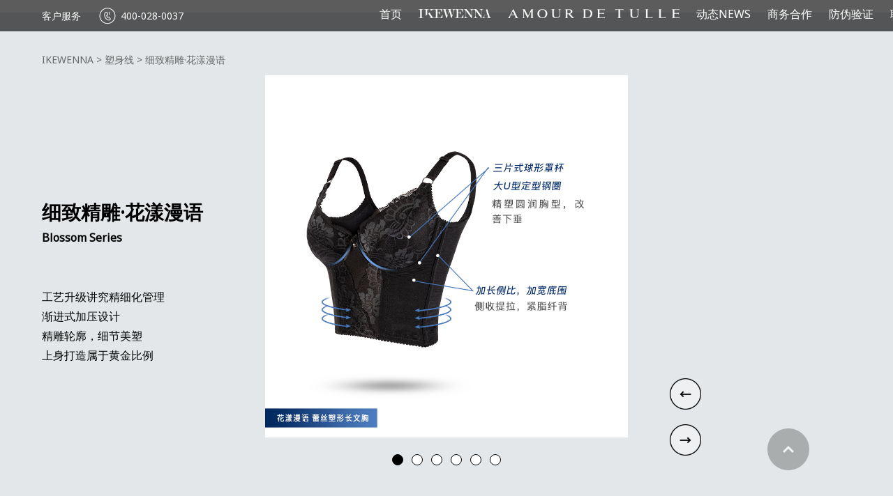

--- FILE ---
content_type: text/html; charset=utf-8
request_url: http://amourdetulle.com/product/hymy
body_size: 48770
content:
<!doctype html>
<html lang="">
<head>
    <meta charset="utf-8">
    <meta http-equiv="X-UA-Compatible" content="IE=edge">
    <meta name="description" content="">
    <meta name="viewport" content="width=device-width, initial-scale=1">
    
        <title>美体内衣塑身系列-细致精雕·花漾漫语-伊克温娜（IKEWENNA）官网</title>
    
    <!-- Disable tap highlight on IE -->
    <meta name="msapplication-tap-highlight" content="no">

    <!-- Web Application Manifest -->

    <!-- Add to homescreen for Chrome on Android -->
    <meta name="mobile-web-app-capable" content="yes">
    <meta name="application-name" content="Web Starter Kit">

    <!-- Add to homescreen for Safari on iOS -->
    <meta name="apple-mobile-web-app-capable" content="yes">
    <meta name="apple-mobile-web-app-status-bar-style" content="black">
    <meta name="apple-mobile-web-app-title" content="Web Starter Kit">

    <!-- Tile icon for Win8 (144x144 + tile color) -->
    <meta name="msapplication-TileImage" content="images/touch/ms-touch-icon-144x144-precomposed.png">
    <meta name="msapplication-TileColor" content="#2F3BA2">
    <link href='https://fonts.loli.net/css?family=Noto+Sans' rel='stylesheet'>
    
         <meta name="keywords" content="IKEWENNA，伊克温娜，塑身线，细致精雕·花漾漫语美体内衣">
    
    <!-- Color the status bar on mobile devices -->
    <meta name="theme-color" content="#2F3BA2">

    <!-- SEO: If your mobile URL is different from the desktop URL, add a canonical link to the desktop page https://developers.google.com/webmasters/smartphone-sites/feature-phones -->
    <!--
    <link rel="canonical" href="http://www.example.com/">
    -->
    <link href="http://image.ikewenna.com/test/cms-assets/20220218/_1645149963000_/1645149963709.css" rel="stylesheet">
    <script src="http://image.ikewenna.com/test/cms-assets/20220218/_1645149846000_/1645149846662.js"></script>
    
    <link href="http://image.ikewenna.com/test/cms-assets/20220218/_1645149628000_/1645149628879.css" rel="stylesheet">
    <script src="http://image.ikewenna.com/test/cms-assets/20220218/_1645149636000_/1645149636023.js"></script>
    <script src="http://image.ikewenna.com/test/cms-assets/20220218/_1645149773000_/1645149773417.js"></script>
    <script src="http://image.ikewenna.com/test/cms-assets/20220218/_1645150017000_/1645150017034.js"></script>
    <script src="http://image.ikewenna.com/test/cms-assets/20220218/_1645149786000_/1645149786174.js"></script>
    <script src="http://image.ikewenna.com/test/cms-assets/20220218/_1645149793000_/1645149793094.js"></script>
    <script src="http://image.ikewenna.com/test/cms-assets/20220218/_1645149798000_/1645149798539.js"></script>
    <script src="http://image.ikewenna.com/test/cms-assets/20220218/_1645150131000_/1645150131238.js"></script>
    <link href="http://image.ikewenna.com/test/cms-assets/20220218/_1645150137000_/1645150137427.css" rel="stylesheet" />

    <link href="/pf.css" rel="stylesheet">
    <link href="/main.css" rel="stylesheet">
    
    <style>
        .arrow {
            width: 39px;
            height: 21px;
        }

        .back-top {
            z-index: 100;
            right: 120px;
            width: 60px;
            height: 60px;
            position: fixed;
            background-image: url("http://image.ikewenna.com/test/cms-assets/20220216/_1644993055000_/1644993055433.png");
            bottom: 45px;
            cursor: pointer;
        }

        .back-top:hover {
            background-image: url("http://image.ikewenna.com/test/cms-assets/20220216/_1644993060000_/1644993060030.png");
        }

        .slider-arrow {
            background-repeat: no-repeat;
            background-position: center;
        }

        .slider-arrow.next {
            background-image: url("http://image.ikewenna.com/test/cms-assets/20220213/_1644763506000_/1644763506929.png");
        }

        .slider-arrow.next:hover {
            background-image: url("http://image.ikewenna.com/test/cms-assets/20220213/_1644763510000_/1644763510863.png");
        }

        .slider-arrow.adt.next:hover {
            background-image: url("http://image.ikewenna.com/test/cms-assets/20220412/_1649746939000_/1649746939601.png");
        }

        .slider-arrow.prev {
            background-image: url("http://image.ikewenna.com/test/cms-assets/20220213/_1644763514000_/1644763514542.png");
        }

        .slider-arrow.adt.prev:hover {
            background-image: url("http://image.ikewenna.com/test/cms-assets/20220412/_1649746944000_/1649746944076.png");
        }

        .slider-arrow.prev:hover {
            background-image: url("http://image.ikewenna.com/test/cms-assets/20220213/_1644763518000_/1644763518389.png");
        }


        .slider-arrow.next.white {
            background-image: url("http://image.ikewenna.com/test/cms-assets/20220213/_1644763455000_/1644763455787.png");
        }

        .slider-arrow.next.white:hover {
            background-image: url("http://image.ikewenna.com/test/cms-assets/20220213/_1644763460000_/1644763460468.png");
        }

        .slider-arrow.prev.white {
            background-image: url("http://image.ikewenna.com/test/cms-assets/20220213/_1644763444000_/1644763444115.png");
        }

        .slider-arrow.prev.white:hover {
            background-image: url("http://image.ikewenna.com/test/cms-assets/20220213/_1644763450000_/1644763450760.png");
        }

    </style>

    <style>
        .vjs-big-play-button {
            border: none !important;
            background-color: transparent !important;
            background-image: url("http://image.ikewenna.com/test/cms-assets/20220317/_1647520264000_/1647520264704.png") !important;
            background-repeat: no-repeat !important;
            width: 48px !important;
            height: 48px !important;
            opacity: .6;
        }

        .vjs-big-play-button > .vjs-icon-placeholder::before {
            content: '' !important;
        }
    </style>
    <script>
      var _hmt = _hmt || [];
      (function() {
        var hm = document.createElement("script");
        hm.src = "https://hm.baidu.com/hm.js?519b8d2c6f07db55da138a4ac5383211";
        var s = document.getElementsByTagName("script")[0];
        s.parentNode.insertBefore(hm, s);
      })();
    </script>
</head>
<body>
<!-- Add your site or app content here -->
<div class="app v f" style="width: 100%;height: 100%;overflow-x: hidden">
    <div class="fw">
        <style>
    .slider-arrow-sub-nav {
        background-repeat: no-repeat;
        background-position: center;
        width: 20px;
        height: 100%;
        z-index: 5;
        cursor: pointer;
        position: absolute;
    }

    .slider-arrow-sub-nav.next {
        right: 24px;
        background-image: url("http://image.ikewenna.com/20230314/_1678778789000_/1678778789198.png");
    }

    .slider-arrow-sub-nav.next:hover {
        background-image: url("http://image.ikewenna.com/20230314/_1678778789000_/1678778789198.png");
    }

    .slider-arrow-sub-nav.prev {
        left: 24px;
        background-image: url("http://image.ikewenna.com/20230314/_1678778794000_/1678778794532.png");
    }

    .slider-arrow-sub-nav.prev:hover {
        background-image: url("http://image.ikewenna.com/20230314/_1678778794000_/1678778794532.png");
    }
   
   .l-del:after {
        content: " (已停售)";
        font-size: 0.5em;
        color: #888;
        margin-left: 5px;
    }
</style>
<div class="top-nav fw f h vc"
     style="height: 45px;position: fixed;top: 0;left: 0;right: 0;z-index: 1000;background: rgba(24,24,24,.7);">
    <div class="f h vc">
        <label>客户服务</label>
        <img src="http://image.ikewenna.com/test/cms-assets/20220112/_1642000314000_/1642000314669.png" style="margin-left: 26px">
        <label style="margin-left: 7px">400-028-0037</label>
    </div>
    <div style="flex-grow: 1"></div>
    <div class="right">
        <a href="/">首页</a>
        <a id="ik-nav" href="/ik"><img src="http://image.ikewenna.com/test/cms-assets/20220112/_1642000158000_/1642000158059.png" style="height: 13px"></a>
        <a id="adt-nav" href="/adt"><img src="http://image.ikewenna.com/test/cms-assets/20220112/_1642000162000_/1642000162378.png" style="height: 13px"></a>
        <a href="/news">动态NEWS</a>
        <a href="/co">商务合作</a>
        <a href="/fw">防伪验证</a>
        <a href="/connect">联系我们</a>
    </div>
</div>
<div id="sub-nav-ik" class="sub-nav f v hc" style="display: none;z-index: 10001;height: auto">
    <div class="f vc fw" style="height: auto;padding-bottom: 12px;box-sizing: border-box">
        <div style=";" class="f v vc logo-container">
            <img style="" class="logo"
                 src="http://lezybucket.oss-cn-beijing.aliyuncs.com/20250616/_1750064864000_/1750064864870.png">
        </div>
        <div style="flex-grow: 1"></div>
        <div class="f fh menu" style="align-items: flex-start">
            <div class="f v column">
                <h3>了解品牌</h3>
                <a class="l" href="/ik#section-1">品牌简介</a>
                <a class="l" href="/ik#section-2">品牌历史</a>
                <a class="l" href="/ik#section-3">工艺创新</a>
            </div>
            <div class="f v column">
                <h3>塑身系列</h3>
                <a class="l" href="/product/lsxl">IK Free 零束系列</a>
                <a class="l" href="/product/ygxl">IK Free 悦感系列</a>
                <a class="l" href="/product/hxxl">IK Fit 焕芯系列</a>
                <a class="l" href="/product/hymy">花漾漫语</a>
                <a class="l" href="/product/hsjd">皇室经典</a>
                <a class="l" href="/product/hdsy">黑调塑影</a>
                <a class="l" href="/product/waml">唯爱玛丽</a>
                <a class="l l-del" href="/product/xgcc">星光璀璨</a>
                <a class="l l-del" href="/product/snfq">塞纳风情</a>
            </div>
            <div class="f v column">
                <h3>男士系列</h3>
                <a class="l" href="/product/dlfy">雕澜风雅</a>
            </div>
            <div class="f v column">
                <h3>特别系列</h3>
                <div class="f v" style="align-items: flex-start">
                    <a class="l less-mt l-del" href="/product/gdnyfzzr">风姿绰约</a>
                    <a class="l less-mt l-del" href="/product/gdnyhdzy">红豆之约</a>
                    <a class="l less-mt l-del" href="/product/gdnywmqs">雾妙轻奢</a>
                    <a class="l less-mt l-del" href="/product/gdsjcm">缠绵</a>
                    <a class="l less-mt l-del" href="/product/gdsjhy">晗翼</a>
                    <a class="l less-mt l-del" href="/product/gdsjmj">秘境</a>
                    <a class="l less-mt l-del" href="/product/gdsjyj">云季</a>
                </div>
            </div>
        </div>
    </div>
    <div style="width: 95%;height: 1px;background: #D9D9D9;"></div>
    <div style="position:relative;width: 100%">
        
            <div id="ik-nav-slider-nextArrow" class="slider-arrow-sub-nav next">
                <div class="" style="background-image: url('http://image.ikewenna.com/20230314/_1678778789000_/1678778789198.png');"></div>
            </div>
            <div id="ik-nav-slider-prevArrow" class="slider-arrow-sub-nav prev">
                <div class="" style="background-image: url('http://image.ikewenna.com/20230314/_1678778794000_/1678778794532.png');"></div>
            </div>
        
        <div id="ik-nav-slider" class="fw f h vc hc" style="width: 100%;position:relative;padding: 20px 48px;">
            
                
                <div style="display: flex">
                    <a class="sub-nav-img-link" href="/product/lsxl">
                        <img class="sub-nav-img" src="http://lezybucket.oss-cn-beijing.aliyuncs.com/20250616/_1750060715000_/1750060715686.png" data-normal="http://lezybucket.oss-cn-beijing.aliyuncs.com/20250616/_1750060715000_/1750060715686.png"
                             data-hover="http://lezybucket.oss-cn-beijing.aliyuncs.com/20250616/_1750060720000_/1750060720984.png"
                             style="border-radius: 50%;">
                    </a>
                </div>
                
            
                
                <div style="display: flex">
                    <a class="sub-nav-img-link" href="/product/ygxl">
                        <img class="sub-nav-img" src="http://image.ikewenna.com/20231114/_1699942949000_/1699942949658.png" data-normal="http://image.ikewenna.com/20231114/_1699942949000_/1699942949658.png"
                             data-hover="http://image.ikewenna.com/20231114/_1699942959000_/1699942959802.png"
                             style="border-radius: 50%;">
                    </a>
                </div>
                
            
                
                <div style="display: flex">
                    <a class="sub-nav-img-link" href="/product/hxxl">
                        <img class="sub-nav-img" src="http://lezybucket.oss-cn-beijing.aliyuncs.com/20250616/_1750060736000_/1750060736875.png" data-normal="http://lezybucket.oss-cn-beijing.aliyuncs.com/20250616/_1750060736000_/1750060736875.png"
                             data-hover="http://lezybucket.oss-cn-beijing.aliyuncs.com/20250616/_1750060742000_/1750060742114.png"
                             style="border-radius: 50%;">
                    </a>
                </div>
                
            
                
                <div style="display: flex">
                    <a class="sub-nav-img-link" href="/product/gdnyhdzy">
                        <img class="sub-nav-img" src="http://image.ikewenna.com/test/cms-assets/20220316/_1647417969000_/1647417969070.png" data-normal="http://image.ikewenna.com/test/cms-assets/20220316/_1647417969000_/1647417969070.png"
                             data-hover="http://image.ikewenna.com/test/cms-assets/20220411/_1649685296000_/1649685296110.png"
                             style="border-radius: 50%;">
                    </a>
                </div>
                
            
                
                <div style="display: flex">
                    <a class="sub-nav-img-link" href="/product/gdsjyj">
                        <img class="sub-nav-img" src="http://image.ikewenna.com/20230322/_1679472644000_/1679472644289.png" data-normal="http://image.ikewenna.com/20230322/_1679472644000_/1679472644289.png"
                             data-hover="http://image.ikewenna.com/20230322/_1679472655000_/1679472655567.png"
                             style="border-radius: 50%;">
                    </a>
                </div>
                
            
                
                <div style="display: flex">
                    <a class="sub-nav-img-link" href="/product/gdsjcm">
                        <img class="sub-nav-img" src="http://image.ikewenna.com/test/cms-assets/20220316/_1647418014000_/1647418014167.png" data-normal="http://image.ikewenna.com/test/cms-assets/20220316/_1647418014000_/1647418014167.png"
                             data-hover="http://image.ikewenna.com/test/cms-assets/20220411/_1649685334000_/1649685334433.png"
                             style="border-radius: 50%;">
                    </a>
                </div>
                
            
                
                <div style="display: flex">
                    <a class="sub-nav-img-link" href="/product/gdsjhy">
                        <img class="sub-nav-img" src="http://image.ikewenna.com/test/cms-assets/20220316/_1647418003000_/1647418003870.png" data-normal="http://image.ikewenna.com/test/cms-assets/20220316/_1647418003000_/1647418003870.png"
                             data-hover="http://image.ikewenna.com/test/cms-assets/20220411/_1649685326000_/1649685326238.png"
                             style="border-radius: 50%;">
                    </a>
                </div>
                
            
                
                <div style="display: flex">
                    <a class="sub-nav-img-link" href="/product/gdsjmj">
                        <img class="sub-nav-img" src="http://image.ikewenna.com/test/cms-assets/20220316/_1647417995000_/1647417995348.png" data-normal="http://image.ikewenna.com/test/cms-assets/20220316/_1647417995000_/1647417995348.png"
                             data-hover="http://image.ikewenna.com/test/cms-assets/20220411/_1649685317000_/1649685317435.png"
                             style="border-radius: 50%;">
                    </a>
                </div>
                
            
                
                <div style="display: flex">
                    <a class="sub-nav-img-link" href="/product/gdnywmqs">
                        <img class="sub-nav-img" src="http://image.ikewenna.com/test/cms-assets/20220316/_1647417982000_/1647417982024.png" data-normal="http://image.ikewenna.com/test/cms-assets/20220316/_1647417982000_/1647417982024.png"
                             data-hover="http://image.ikewenna.com/test/cms-assets/20220411/_1649685307000_/1649685307368.png"
                             style="border-radius: 50%;">
                    </a>
                </div>
                
            
                
                <div style="display: flex">
                    <a class="sub-nav-img-link" href="/product/hymy">
                        <img class="sub-nav-img" src="http://image.ikewenna.com/test/cms-assets/20220316/_1647417782000_/1647417782178.png" data-normal="http://image.ikewenna.com/test/cms-assets/20220316/_1647417782000_/1647417782178.png"
                             data-hover="http://image.ikewenna.com/20231107/_1699335458000_/1699335458280.png"
                             style="border-radius: 50%;">
                    </a>
                </div>
                
            
                
                <div style="display: flex">
                    <a class="sub-nav-img-link" href="/product/gdnyfzzr">
                        <img class="sub-nav-img" src="http://image.ikewenna.com/test/cms-assets/20220316/_1647417958000_/1647417958159.png" data-normal="http://image.ikewenna.com/test/cms-assets/20220316/_1647417958000_/1647417958159.png"
                             data-hover="http://image.ikewenna.com/test/cms-assets/20220411/_1649685275000_/1649685275355.png"
                             style="border-radius: 50%;">
                    </a>
                </div>
                
            
                
                <div style="display: flex">
                    <a class="sub-nav-img-link" href="/product/dlfy">
                        <img class="sub-nav-img" src="http://image.ikewenna.com/test/cms-assets/20220316/_1647417945000_/1647417945657.png" data-normal="http://image.ikewenna.com/test/cms-assets/20220316/_1647417945000_/1647417945657.png"
                             data-hover="http://image.ikewenna.com/test/cms-assets/20220411/_1649685263000_/1649685263330.png"
                             style="border-radius: 50%;">
                    </a>
                </div>
                
            
                
                <div style="display: flex">
                    <a class="sub-nav-img-link" href="/product/snfq">
                        <img class="sub-nav-img" src="http://image.ikewenna.com/test/cms-assets/20220316/_1647417934000_/1647417934249.png" data-normal="http://image.ikewenna.com/test/cms-assets/20220316/_1647417934000_/1647417934249.png"
                             data-hover="http://image.ikewenna.com/test/cms-assets/20220411/_1649685255000_/1649685255666.png"
                             style="border-radius: 50%;">
                    </a>
                </div>
                
            
                
                <div style="display: flex">
                    <a class="sub-nav-img-link" href="/product/xgcc">
                        <img class="sub-nav-img" src="http://image.ikewenna.com/test/cms-assets/20220316/_1647417915000_/1647417915039.png" data-normal="http://image.ikewenna.com/test/cms-assets/20220316/_1647417915000_/1647417915039.png"
                             data-hover="http://image.ikewenna.com/test/cms-assets/20220411/_1649685248000_/1649685248849.png"
                             style="border-radius: 50%;">
                    </a>
                </div>
                
            
                
                <div style="display: flex">
                    <a class="sub-nav-img-link" href="/product/waml">
                        <img class="sub-nav-img" src="http://image.ikewenna.com/test/cms-assets/20220316/_1647417899000_/1647417899889.png" data-normal="http://image.ikewenna.com/test/cms-assets/20220316/_1647417899000_/1647417899889.png"
                             data-hover="http://image.ikewenna.com/test/cms-assets/20220411/_1649685241000_/1649685241491.png"
                             style="border-radius: 50%;">
                    </a>
                </div>
                
            
                
                <div style="display: flex">
                    <a class="sub-nav-img-link" href="/product/hdsy">
                        <img class="sub-nav-img" src="http://image.ikewenna.com/test/cms-assets/20220316/_1647417884000_/1647417884555.png" data-normal="http://image.ikewenna.com/test/cms-assets/20220316/_1647417884000_/1647417884555.png"
                             data-hover="http://image.ikewenna.com/test/cms-assets/20220411/_1649685234000_/1649685234381.png"
                             style="border-radius: 50%;">
                    </a>
                </div>
                
            
                
                <div style="display: flex">
                    <a class="sub-nav-img-link" href="/product/hsjd">
                        <img class="sub-nav-img" src="http://image.ikewenna.com/test/cms-assets/20220316/_1647417873000_/1647417873510.png" data-normal="http://image.ikewenna.com/test/cms-assets/20220316/_1647417873000_/1647417873510.png"
                             data-hover="http://image.ikewenna.com/test/cms-assets/20220411/_1649685220000_/1649685220616.png"
                             style="border-radius: 50%;">
                    </a>
                </div>
                
            
        </div>
    </div>

    
    
    
    
    
    
    
    
    
    
    
    
    
    
    
    
    
    
    
    
    
    
    
    
    
</div>
<div id="sub-nav-adt" class="sub-nav adt f v hc" style="display: none;z-index: 10001;height: auto">
    <div class="f vc fw" style="height: auto">
        <div style="" class="f h vc hc logo-container">
            <img class="logo" style=""
                 src="http://image.ikewenna.com/test/cms-assets/20220316/_1647419738000_/1647419738415.png">

        </div>
        <div style="flex-grow: 1"></div>
        <div class="f fh menu" style="align-items: flex-start;padding-bottom: 12px">
            <div class="f v column">
                <h3>了解品牌</h3>
                <a class="l" href="/adt#section-1">品牌故事</a>
                <a class="l" href="/adt#section-44">品牌概念</a>
                <a class="l" href="/adt#section-2">品牌家族</a>
                <a class="l" href="/adt#section-3">工艺创新</a>
            </div>
            <div class="f v column">
                <h3>SHAPE WEAR</h3>
                <a class="l" href="/product/qsph">全适平衡灵韵粉</a>
                <a class="l" href="/product/qsphydh">全适平衡悦动黑</a>
                <a class="l" href="/product/sy">睡衣系列</a>
            </div>
            <div class="f v column">
                <h3>SPORT</h3>
                <a class="l" href="/product/zdxl">智动系列</a>
                <a class="l" href="/product/qdxl">轻动系列</a>
            </div>
            <div class="f v column">
                <h3>HOME WEAR</h3>
                <a class="l" href="/product/ytk">一体亲肌裤</a>
                <a class="l" href="/product/360gdlgk">360°高弹零感裤</a>
                <a class="l" href="/product/kqlk">空气冷裤</a>
                <a class="l" href="/product/cmyk">绒棉氧裤</a>
                <a class="l" href="/product/gfqk">感肤轻裤</a>
                <a class="l" href="/product/xyy">洗衣液系列</a>
            </div>
        </div>
    </div>
    <div style="width: 95%;height: 1px;background: #D9D9D9;"></div>
    <div id="adt_page" style="display: none">11</div>
    <div id="ik_page" style="display: none">17</div>
    <div style="position:relative;width: 100%">
        
        <div id="adt-nav-slider" class="fw f h vc hc" style="width: 100%;padding: 20px 48px;position: relative">
            
                <div style="display: flex;margin-left: auto;margin-right: auto">

                    
                    <a class="sub-nav-img-link" href="/product/qsph">
                        <img class="sub-nav-img" src="http://image.ikewenna.com/test/cms-assets/20220316/_1647420288000_/1647420288510.png" data-normal="http://image.ikewenna.com/test/cms-assets/20220316/_1647420288000_/1647420288510.png"
                             data-hover="http://image.ikewenna.com/test/cms-assets/20220411/_1649685372000_/1649685372401.png"
                             style="border-radius: 50%;">
                    </a>
                </div>
                
            
                <div style="display: flex;margin-left: auto;margin-right: auto">

                    
                    <a class="sub-nav-img-link" href="/product/qsphydh">
                        <img class="sub-nav-img" src="http://image.ikewenna.com/test/cms-assets/20220316/_1647420297000_/1647420297293.png" data-normal="http://image.ikewenna.com/test/cms-assets/20220316/_1647420297000_/1647420297293.png"
                             data-hover="http://image.ikewenna.com/test/cms-assets/20220411/_1649685377000_/1649685377537.png"
                             style="border-radius: 50%;">
                    </a>
                </div>
                
            
                <div style="display: flex;margin-left: auto;margin-right: auto">

                    
                    <a class="sub-nav-img-link" href="/product/sy">
                        <img class="sub-nav-img" src="http://image.ikewenna.com/test/cms-assets/20220316/_1647420330000_/1647420330025.png" data-normal="http://image.ikewenna.com/test/cms-assets/20220316/_1647420330000_/1647420330025.png"
                             data-hover="http://image.ikewenna.com/test/cms-assets/20220411/_1649685396000_/1649685396388.png"
                             style="border-radius: 50%;">
                    </a>
                </div>
                
            
                <div style="display: flex;margin-left: auto;margin-right: auto">

                    
                    <a class="sub-nav-img-link" href="/product/zdxl">
                        <img class="sub-nav-img" src="http://image.ikewenna.com/test/cms-assets/20220316/_1647420307000_/1647420307957.png" data-normal="http://image.ikewenna.com/test/cms-assets/20220316/_1647420307000_/1647420307957.png"
                             data-hover="http://image.ikewenna.com/test/cms-assets/20220411/_1649685383000_/1649685383484.png"
                             style="border-radius: 50%;">
                    </a>
                </div>
                
            
                <div style="display: flex;margin-left: auto;margin-right: auto">

                    
                    <a class="sub-nav-img-link" href="/product/qdxl">
                        <img class="sub-nav-img" src="http://image.ikewenna.com/test/cms-assets/20220316/_1647420320000_/1647420320392.png" data-normal="http://image.ikewenna.com/test/cms-assets/20220316/_1647420320000_/1647420320392.png"
                             data-hover="http://image.ikewenna.com/test/cms-assets/20220411/_1649685390000_/1649685390749.png"
                             style="border-radius: 50%;">
                    </a>
                </div>
                
            
                <div style="display: flex;margin-left: auto;margin-right: auto">

                    
                    <a class="sub-nav-img-link" href="/product/ytk">
                        <img class="sub-nav-img" src="http://image.ikewenna.com/test/cms-assets/20220316/_1647420340000_/1647420340420.png" data-normal="http://image.ikewenna.com/test/cms-assets/20220316/_1647420340000_/1647420340420.png"
                             data-hover="http://image.ikewenna.com/test/cms-assets/20220411/_1649685402000_/1649685402011.png"
                             style="border-radius: 50%;">
                    </a>
                </div>
                
            
                <div style="display: flex;margin-left: auto;margin-right: auto">

                    
                    <a class="sub-nav-img-link" href="/product/360gdlgk">
                        <img class="sub-nav-img" src="http://image.ikewenna.com/test/cms-assets/20220316/_1647420350000_/1647420350953.png" data-normal="http://image.ikewenna.com/test/cms-assets/20220316/_1647420350000_/1647420350953.png"
                             data-hover="http://image.ikewenna.com/test/cms-assets/20220411/_1649685406000_/1649685406504.png"
                             style="border-radius: 50%;">
                    </a>
                </div>
                
            
                <div style="display: flex;margin-left: auto;margin-right: auto">

                    
                    <a class="sub-nav-img-link" href="/product/kqlk">
                        <img class="sub-nav-img" src="http://image.ikewenna.com/test/cms-assets/20220316/_1647420359000_/1647420359188.png" data-normal="http://image.ikewenna.com/test/cms-assets/20220316/_1647420359000_/1647420359188.png"
                             data-hover="http://image.ikewenna.com/test/cms-assets/20220411/_1649685413000_/1649685413009.png"
                             style="border-radius: 50%;">
                    </a>
                </div>
                
            
                <div style="display: flex;margin-left: auto;margin-right: auto">

                    
                    <a class="sub-nav-img-link" href="/product/cmyk">
                        <img class="sub-nav-img" src="http://image.ikewenna.com/test/cms-assets/20220316/_1647420370000_/1647420370114.png" data-normal="http://image.ikewenna.com/test/cms-assets/20220316/_1647420370000_/1647420370114.png"
                             data-hover="http://image.ikewenna.com/test/cms-assets/20220411/_1649685417000_/1649685417696.png"
                             style="border-radius: 50%;">
                    </a>
                </div>
                
            
                <div style="display: flex;margin-left: auto;margin-right: auto">

                    
                    <a class="sub-nav-img-link" href="/product/gfqk">
                        <img class="sub-nav-img" src="http://image.ikewenna.com/test/cms-assets/20220316/_1647420385000_/1647420385366.png" data-normal="http://image.ikewenna.com/test/cms-assets/20220316/_1647420385000_/1647420385366.png"
                             data-hover="http://image.ikewenna.com/test/cms-assets/20220411/_1649685422000_/1649685422618.png"
                             style="border-radius: 50%;">
                    </a>
                </div>
                
            
                <div style="display: flex;margin-left: auto;margin-right: auto">

                    
                    <a class="sub-nav-img-link" href="/product/xyy">
                        <img class="sub-nav-img" src="http://image.ikewenna.com/test/cms-assets/20220316/_1647420393000_/1647420393720.png" data-normal="http://image.ikewenna.com/test/cms-assets/20220316/_1647420393000_/1647420393720.png"
                             data-hover="http://image.ikewenna.com/20220530/_1653876199000_/1653876199533.png"
                             style="border-radius: 50%;">
                    </a>
                </div>
                
            
        </div>
    </div>
    
    
    
    
    
    
    
    
    
    
    
    
    
    
    
    
    
    
    
    
    
    
    
    
    
    
    
</div>


<script>
  (function() {
    $(".sub-nav-img").on("mouseenter", function() {
      $(this).attr("src", $(this).data("hover"));
    });
    $(".sub-nav-img").on("mouseleave", function() {
      $(this).attr("src", $(this).data("normal"));
    });

    // setTimeout(function() {
    //   // $("#sub-nav-ik").hide();
    //   $("#sub-nav-adt").hide();
    // }, 500);
  })();
</script>

    </div>
    <div class="fw">
        
    <div id="back-top" class="bg back-top"></div>
    <div class="fw f v hc product">
        <div class="fw f c product-container" style="position: relative;background-color:  #E3E7E9">
            <div class="fw f c bg"
                 style="height: 1000px">
                <div id="product-slider" class="slider-container" style=""
                     data-length="6">
                    
                        <div>
                            <div class="bg"
                                 style="background-image: url('http://image.ikewenna.com/test/cms-assets/20220412/_1649747688000_/1649747688144.jpg');"></div>
                        </div>
                    
                        <div>
                            <div class="bg"
                                 style="background-image: url('http://image.ikewenna.com/test/cms-assets/20220412/_1649747697000_/1649747697620.jpg');"></div>
                        </div>
                    
                        <div>
                            <div class="bg"
                                 style="background-image: url('http://image.ikewenna.com/test/cms-assets/20220412/_1649747706000_/1649747706387.jpg');"></div>
                        </div>
                    
                        <div>
                            <div class="bg"
                                 style="background-image: url('http://image.ikewenna.com/test/cms-assets/20220412/_1649747713000_/1649747713266.jpg');"></div>
                        </div>
                    
                        <div>
                            <div class="bg"
                                 style="background-image: url('http://image.ikewenna.com/test/cms-assets/20220412/_1649747720000_/1649747720397.jpg');"></div>
                        </div>
                    
                        <div>
                            <div class="bg"
                                 style="background-image: url('http://image.ikewenna.com/test/cms-assets/20220412/_1649747815000_/1649747815462.jpg');"></div>
                        </div>
                    
                </div>
                <div id="slider-1-nextArrow" class="slider-arrow next " style="">
                    <div class="bg"></div>
                </div>
                <div id="slider-1-prevArrow" class="slider-arrow prev " style="">
                    <div class="bg"></div>
                </div>
                
                
                
                
                
                
                
                
                
                
                
                
                
                
                
                
            </div>

            <div class="fw f v content"
                 style="position: absolute;left: 0;top: 0;bottom: 0;width: 464px;padding-left: 60px">
                <div class="f bread-crumbs" style=";width: 800px">
                    
                        <a href="/ik">IKEWENNA</a>
                        
                            <label>&nbsp;>&nbsp;</label>
                        
                    
                        <a href="/ik#section-4">塑身线</a>
                        
                            <label>&nbsp;>&nbsp;</label>
                        
                    
                        <a href="">细致精雕·花漾漫语</a>
                        
                    
                </div>
                <div style="flex-grow: 1"></div>
                <h2 style="">细致精雕·花漾漫语<br>
                    <label style="">Blossom Series</label></h2>
                <p class="info" style="">
                    工艺升级讲究精细化管理<br>
渐进式加压设计<br>
精雕轮廓，细节美塑<br>
上身打造属于黄金比例<br>

                </p>
                <div style="flex-grow: 1"></div>






            </div>
            <div id="product-slider-points" class="fw f c" style="position: absolute;z-index: 10;width: 100vw">
                
                    <div class="slider-point">

                    </div>
                
                    <div class="slider-point">

                    </div>
                
                    <div class="slider-point">

                    </div>
                
                    <div class="slider-point">

                    </div>
                
                    <div class="slider-point">

                    </div>
                
                    <div class="slider-point">

                    </div>
                
            </div>
        </div>
        <div class="detail-container f v hc" style="width: 100%">
            
                <video
                        style="object-fit: cover;width: 800px;height: 450px"
                        id="pv"
                        class="video-js vjs-big-play-centered"
                        preload="auto"
                >
                    <source src="http://image.ikewenna.com/cms-assets-a/20220324/_1648103430000_/1648103430641.mp4"
                            type="video/mp4" />
                </video>
            
            
                
                    <img src="http://image.ikewenna.com/test/cms-assets/20220214/_1644768865000_/1644768865916.jpg">
                
                    <img src="http://image.ikewenna.com/test/cms-assets/20220412/_1649756107000_/1649756107060.jpg">
                
                    <img src="http://image.ikewenna.com/20220623/_1655970424000_/1655970424231.jpg">
                
                    <img src="http://image.ikewenna.com/20220623/_1655970468000_/1655970468515.jpg">
                
            
        </div>
        



        
        
        
        
        
        
        
        
        
        
        
        
        
        
        
        
        
        
        
        
        
        
        
        
        
        
        
        
        
        
        
        
        
        

        
        
        
    </div>

    </div>
    <div class="fw v f bottom-nav">
    <div class="f h bottom-content s-b bottom-content-1" style="">
        <div class="v f">
            <div class="h f">
                <a href="/ik"> <img class="pc_bottom_ik_logo logo-hover" src="http://image.ikewenna.com/test/cms-assets/20220112/_1642000158000_/1642000158059.png" data-normal="http://image.ikewenna.com/test/cms-assets/20220112/_1642000158000_/1642000158059.png"
                                    data-hover="http://image.ikewenna.com/test/cms-assets/20220411/_1649684796000_/1649684796140.png"></a>
                <a href="/adt"><img class="pc_bottom_adt_logo logo-hover" src="http://image.ikewenna.com/test/cms-assets/20220112/_1642000162000_/1642000162378.png" data-normal="http://image.ikewenna.com/test/cms-assets/20220112/_1642000162000_/1642000162378.png"
                                    data-hover="http://image.ikewenna.com/test/cms-assets/20220411/_1649684802000_/1649684802459.png" style=""></a>
            </div>
            <div class="h f links" style="">
                <a href="/co">商务合作</a>
                <a href="/news">动态NEWS</a>
                <a href="/fw">防伪验证</a>
                <a href="/connect">联系我们</a>
            </div>
        </div>

        <div class="h f">
            <div class="v f hc" style="margin-right: 74px">
                <img class="bottom_qr" src="http://lezybucket.oss-cn-beijing.aliyuncs.com/20241205/_1733370054000_/1733370054352.jpg" style="">
                <label class="bottom_qr_label" style="">IKEWENNA公众号</label>
            </div>
            <div class="v f hc">
                <img class="bottom_qr" src="http://image.ikewenna.com/test/connect/ADT%25E5%2585%25AC%25E4%25BC%2597%25E5%258F%25B7%25E4%25BA%258C%25E7%25BB%25B4%25E7%25A0%2581.png" style="">
                <label class="bottom_qr_label" style=";">AMOUR DE TULLE 公众号</label>
            </div>
        </div>
    </div>
    <div class="f v bottom-content bottom-content-2" style="">
        <div class="f h vc">
            <img class="icon" src="http://image.ikewenna.com/test/cms-assets/20220112/_1642000314000_/1642000314669.png">
            <label style="margin-left: 8px">官方服务热线：400-028-0037</label>
        </div>
        <div class="f h vc people" style="">
            <img class="icon" src="http://image.ikewenna.com/test/cms-assets/20220112/_1642000321000_/1642000321246.png">
            <label style="margin-left: 8px">服务时间：周一至周五 早上9：00--12：00 下午13：00--18：00（国定假日除外）</label>
        </div>
    </div>
    <div class="hr" style=""></div>
    <div class="bottom-content f h vc s-b bottom-content-3" style="">
        <p style="opacity: .5">本网站所有数据及文档均受《著作权法》及相关法律法规保护，任何组织及个人不得侵权，<br>违者本公司将依法追究侵权责任，特此声明。</p>
        <div class="f h" style="opacity: .5">
            <a><label>Copyright@ikewenna&amour de tulle-保留所有权利</label></a>
            <a  href="https://beian.miit.gov.cn/"><label style="cursor:pointer;">蜀ICP备2024087004号</label></a>
        </div>
    </div>
</div>

<script>
  (function() {
    $(".logo-hover").on("mouseenter", function() {
      $(this).attr("src", $(this).data("hover"));
    });
    $(".logo-hover").on("mouseleave", function() {
      $(this).attr("src", $(this).data("normal"));
    });
  })();
</script>

    <!-- Built with love using Web Starter Kit -->
    
    <script>
        
        var player = videojs("pv", {
          controls: true
        });
        
        $(".fix-nav .item.nav img").on("mouseenter", function() {
          $(this).attr("src", $(this).data("hover"));
        });

        $(".fix-nav .item.nav img").on("mouseleave", function() {
          $(this).attr("src", $(this).data("normal"));
        });


        $("#product-slider").slick({
          prevArrow: $("#slider-1-prevArrow"),
          nextArrow: $("#slider-1-nextArrow")
        });
        // $("#product-slider-2").slick({
        //   arrows: false,
        //   initialSlide: 1,
        //   fade: true
        // });
        // $("#product-slider-3").slick({
        //   arrows: false,
        //   initialSlide: 2,
        //   fade: true
        // });
        $("#product-slider-points .slider-point").eq(0).addClass("active");
        $("#product-slider").on("afterChange", function(_, index) {
          // $("label.index").text(index.currentSlide + 1);
          // var n = index.currentSlide + 1 >= $("#product-slider").data("length") ? index.currentSlide + 1 - $("#product-slider").data("length") : index.currentSlide + 1;
          // $("#product-slider-2").slick("slickGoTo", n);
          // $("#product-slider-3").slick("slickGoTo", n + 1);
          $("#product-slider-points .slider-point").removeClass("active");
          $("#product-slider-points .slider-point").eq(index.currentSlide).addClass("active");
        });

        var controller = new ScrollMagic.Controller({ addIndicators: false });
        var scene1 = new ScrollMagic.Scene({ triggerElement: "#trigger-3", offset: -200, duration: 600 })

          // animate color and top border in relation to scroll position
          .setTween("#i-3", {
            x: 0
          })// the tween durtion can be omitted and defaults to 1
          // .addIndicators({ name: "3 (duration: 600)" }) // add indicators (requires plugin)
          .addTo(controller);
        var scene2 = new ScrollMagic.Scene({ triggerElement: "#trigger-3", offset: -200, duration: 600 })
          // animate color and top border in relation to scroll position
          .setTween("#i-2", {
            x: 0
          })// the tween durtion can be omitted and defaults to 1
          // .addIndicators({ name: "3 (duration: 600)" }) // add indicators (requires plugin)
          .addTo(controller);
        // var scene4 = new ScrollMagic.Scene({ triggerElement: "#trigger-5", offset: 0, duration: 600 })
        //   // animate color and top border in relation to scroll position
        //   .setTween("#slider-3", {
        //     x: -3638
        //   })// the tween durtion can be omitted and defaults to 1
        //   .addIndicators({ name: "5 (duration: 600)" }) // add indicators (requires plugin)
        //   .addTo(controller);
        // var scene5 = new ScrollMagic.Scene({ triggerElement: "#trigger-5", offset: 0, duration: 800 })
        //   // animate color and top border in relation to scroll position
        //   .setTween("#indicator", {
        //     x: 1684
        //   })// the tween durtion can be omitted and defaults to 1
        //   .addIndicators({ name: "scene5 (duration: 600)" }) // add indicators (requires plugin)
        //   .addTo(controller);


        var scene3 = new ScrollMagic.Scene({
          triggerElement: "#trigger-3",
          offset: 0,
          duration: 800
        }).setTween("#text-2", {
          y: 0,
          opacity: 1
        })
          // .addIndicators({ name: "4 (duration: 600)" }) // add indicators (requires plugin)
          .addTo(controller);
        var last = 0;


        $("#back-top").on("click", function() {
          $(window).scrollTop(0);
        });
    </script>


    <script>
      $("#ik-nav").on("mouseenter", function() {
        $("#sub-nav-ik").slideDown();
        $("#ik-nav-slider").slick({
          prevArrow: $("#ik-nav-slider-prevArrow"),
          nextArrow: $("#ik-nav-slider-nextArrow"),
          infinite: false,
          // slidesToShow: 4,
          slidesToShow: 11,
          slidesToScroll: 1
        });
        $("#sub-nav-ik").addClass("hover");
      });
      $("#sub-nav-ik").on("mouseenter", function() {
        $(this).addClass("hover");
      });
      $("#ik-nav,#sub-nav-ik").on("mouseleave", function() {
        $("#sub-nav-ik").removeClass("hover");
        setTimeout(function() {
          if ($("#sub-nav-ik.hover").length == 0) {
            $("#sub-nav-ik").slideUp(100);
          }
        }, 200);
      });
      console.log(Number($("#adt_page").text()));
      $("#adt-nav").on("mouseenter", function() {

        $("#sub-nav-adt").slideDown();
          

        $("#sub-nav-adt").addClass("hover");

      });
      $("#sub-nav-adt").on("mouseenter", function() {
        $(this).addClass("hover");
      });
      $("#adt-nav, #sub-nav-adt").on("mouseleave", function() {
        $("#sub-nav-adt").removeClass("hover");
        setTimeout(function() {
          if ($("#sub-nav-adt.hover").length == 0) {
            $("#sub-nav-adt").slideUp(100);
          }
        }, 200);
      });
    </script>
</div>
</body>
</html>


--- FILE ---
content_type: text/css; charset=UTF-8
request_url: http://amourdetulle.com/pf.css
body_size: 1232
content:
* {
  margin: 0;
}
div {
  display: flex;
}
.r {
  position: relative;
}
.p-fw {
  position: absolute;
  top: 0;
  bottom: 0;
  right: 0;
  left: 0;
}
.f-n-m:first-child {
  margin: 0;
}
.fvw {
  width: 100vw;
}
.fvh {
  height: 100vh;
}
.fw {
  width: 100%;
}
.fh {
  height: 100%;
}
.f {
  display: flex;
}
.f.s-a {
  justify-content: space-around;
}
.f.s-b {
  justify-content: space-between;
}
.f.s-e {
  justify-content: space-evenly;
}
.f.w {
  flex-wrap: wrap;
}
.f.nw {
  flex-wrap: nowrap;
}
.f.c {
  align-items: center;
  justify-content: center;
}
.f.h {
  flex-direction: row;
}
.f.h.hc {
  justify-content: center;
}
.f.h.vc {
  align-items: center;
}
.f.h.h-s {
  justify-content: flex-start;
}
.f.h.h-e {
  justify-content: flex-end;
}
.f.h.v-s {
  align-items: flex-start;
}
.f.h.v-e {
  align-items: flex-end;
}
.f.v {
  flex-direction: column;
}
.f.v.hc {
  align-items: center;
}
.f.v.vc {
  justify-content: center;
}
.f.v.h-s {
  align-items: flex-start;
}
.f.v.h-e {
  align-items: flex-end;
}
.f.v.v-s {
  justify-content: flex-start;
}
.f.v.v-e {
  justify-content: flex-end;
}
/*# sourceMappingURL=pf.css.map */

--- FILE ---
content_type: text/css; charset=UTF-8
request_url: http://amourdetulle.com/main.css
body_size: 53788
content:
* {
  margin: 0;
  box-sizing: border-box;
}
a {
  text-decoration: none;
}
a:visited {
  color: white;
}
.bg {
  background-position: center;
  background-repeat: no-repeat;
  background-size: cover;
}
.top-nav {
  min-width: 1400px;
  padding: 0 60px;
  font-size: 14px;
  font-weight: 300;
  color: #FFFFFF;
  z-index: 100000;
}
.top-nav .right {
  font-size: 16px;
}
.top-nav .right a {
  margin-left: 60px;
  color: white;
  height: 36px;
  margin-top: 12px;
}
@media only screen and (max-width: 1919px) {
  .top-nav .right a {
    margin-left: 24px;
  }
}
.top-nav .right a:hover {
  border-bottom: 1px solid white;
}
.bottom-nav {
  height: 330px;
  background: #222222;
}
@media only screen and (max-width: 1919px) {
  .bottom-nav {
    height: 220px;
  }
}
@media only screen and (max-width: 1919px) {
  .bottom-nav .pc_bottom_ik_logo {
    width: 107px;
    height: 13px;
  }
}
.bottom-nav .pc_bottom_adt_logo {
  margin-left: 92px;
}
@media only screen and (max-width: 1919px) {
  .bottom-nav .pc_bottom_adt_logo {
    margin-left: 38px;
    width: 240px;
    height: 13px;
  }
}
.bottom-nav .bottom-content {
  padding: 4px 60px 0;
  color: #FFFFFF;
  margin-top: 0px;
}
@media only screen and (max-width: 1919px) {
  .bottom-nav .bottom-content {
    padding: 17px 40px 0;
    margin-top: 0px;
  }
}
.bottom-nav .bottom-content .links {
  margin-top: 50px;
}
@media only screen and (max-width: 1919px) {
  .bottom-nav .bottom-content .links {
    margin-top: 30px;
  }
}
@media only screen and (max-width: 1919px) {
  .bottom-nav .bottom-content .bottom_qr {
    width: 90px;
    height: 90px;
  }
}
.bottom-nav .bottom-content .bottom_qr_label {
  margin-top: 15px;
}
@media only screen and (max-width: 1919px) {
  .bottom-nav .bottom-content .bottom_qr_label {
    margin-top: 10px;
  }
}
.bottom-nav .bottom-content.bottom-content-1 {
  margin-top: 10px;
}
@media only screen and (max-width: 1919px) {
  .bottom-nav .bottom-content.bottom-content-1 {
    margin-top: 0;
  }
}
.bottom-nav .bottom-content.bottom-content-2 {
  margin-top: -36px;
}
@media only screen and (max-width: 1919px) {
  .bottom-nav .bottom-content.bottom-content-2 {
    margin-top: -50px;
  }
}
.bottom-nav .bottom-content.bottom-content-2 .people {
  margin-top: 16px;
}
@media only screen and (max-width: 1919px) {
  .bottom-nav .bottom-content.bottom-content-2 .people {
    margin-top: 16px;
  }
}
.bottom-nav .bottom-content.bottom-content-2 .icon {
  width: 24px;
  height: 24px;
}
@media only screen and (max-width: 1919px) {
  .bottom-nav .bottom-content.bottom-content-2 .icon {
    width: 15px;
    height: 15px;
  }
}
.bottom-nav .bottom-content.bottom-content-3 {
  height: 80px;
  font-size: 12px;
}
@media only screen and (max-width: 1919px) {
  .bottom-nav .bottom-content.bottom-content-3 {
    flex-shrink: 0;
    margin-top: 0;
    height: 50px;
    padding: 14px 40px 0;
    font-size: 9px;
  }
}
@media only screen and (max-width: 1919px) {
  .bottom-nav .bottom-content.bottom-content-3 a {
    margin-right: 40px;
  }
  .bottom-nav .bottom-content.bottom-content-3 a:last-of-type {
    margin-right: 0;
  }
}
.bottom-nav .bottom-content a {
  font-size: 18px;
  font-weight: 500;
  color: #FFFFFF;
  margin-right: 108px;
}
@media only screen and (max-width: 1919px) {
  .bottom-nav .bottom-content a {
    font-size: 12px;
    margin-right: 70px;
  }
}
.bottom-nav .bottom-content label {
  font-size: 14px;
  font-weight: 300;
}
@media only screen and (max-width: 1919px) {
  .bottom-nav .bottom-content label {
    font-size: 9px;
  }
}
.bottom-nav .hr {
  width: 100%;
  height: 1px;
  background: #FFFFFF;
  opacity: 0.1;
  margin-top: 40px;
}
@media only screen and (max-width: 1919px) {
  .bottom-nav .hr {
    margin-top: 20px;
    flex-shrink: 0;
  }
}
.index-1 {
  color: #FFFFFF;
  text-align: center;
}
.index-1 h1 {
  margin-top: 300px;
  font-size: 60px;
  font-weight: 300;
}
.index-1 h2 {
  font-size: 22px;
  font-weight: 400;
  line-height: 40px;
}
.index-2 {
  padding-top: 120px;
  background: #E5E5E5;
}
.index-2 h2 {
  font-size: 60px;
  font-weight: 400;
  color: #333333;
}
.index-2 p {
  font-size: 16px;
  font-weight: 300;
  color: #333333;
}
.index-3 {
  background: #E5E5E5;
}
.index-3 h2 {
  font-size: 60px;
  font-weight: 300;
  color: #FFFFFF;
}
.index-3 p {
  font-size: 16px;
  font-weight: 300;
  color: #C6C6C6;
}
.index-3 .scroll::-webkit-scrollbar {
  width: 4px;
}
.index-3 .scroll::-webkit-scrollbar-thumb {
  background-color: #cccccc;
}
.index-4 {
  width: 100%;
  height: 100vh;
}
.index-5 h2 {
  font-size: 60px;
  font-weight: 400;
  color: #333333;
  margin-top: 157px;
}
@media only screen and (max-width: 1919px) {
  .index-5 h2 {
    margin-top: 39px;
    font-size: 40px;
  }
}
.index-5 h3 {
  font-size: 36px;
  font-weight: 300;
  color: #333333;
  margin-top: 60px;
}
@media only screen and (max-width: 1919px) {
  .index-5 h3 {
    margin-top: 28px;
    font-size: 24px;
  }
}
.index-5 p {
  font-size: 18px;
  font-weight: 300;
  color: #666666;
  margin-top: 26px;
}
@media only screen and (max-width: 1919px) {
  .index-5 p {
    font-size: 14px;
    margin-top: 15px;
    line-height: 1;
  }
}
.index-6 .bg {
  flex-grow: 1;
  height: 100%;
}
.index-6 .p-fw h2 {
  font-size: 60px;
  font-weight: 500;
  color: #FFFFFF;
}
.index-6 .p-fw p {
  font-size: 16px;
  font-weight: 300;
  color: #FFFFFF;
  text-align: center;
  line-height: 30px;
}
.index-6 .p-fw a {
  width: 180px;
  height: 50px;
  background: #062D5D;
  font-size: 18px;
  font-weight: 500;
  color: #FFFFFF;
}
.index-7 {
  padding-bottom: 240px;
}
@media only screen and (max-width: 1919px) {
  .index-7 {
    padding-bottom: 87px;
  }
}
.index-7 .arrow-container {
  width: 1800px;
}
@media only screen and (max-width: 1919px) {
  .index-7 .arrow-container {
    width: 1200px;
  }
}
.index-7 .title {
  height: 280px;
}
@media only screen and (max-width: 1919px) {
  .index-7 .title {
    height: 244px;
  }
}
.index-7 .title h2 {
  font-size: 60px;
  font-weight: 500;
  color: #111111;
  line-height: 20px;
}
.index-7 .indicator-container {
  padding-left: 60px;
  padding-right: 60px;
  height: 5px;
  margin-bottom: 120px;
}
.index-7 .indicator-container .indicator {
  height: 2px;
  opacity: 0.2;
  background-color: #333333;
}
.index-7 .indicator-container .indicator.active {
  opacity: 1;
}
#slider-1 .content h1 {
  font-size: 36px;
  font-weight: bold;
  color: #F1F1F1;
  margin-top: 66px;
}
@media only screen and (max-width: 1919px) {
  #slider-1 .content h1 {
    font-size: 24px;
    margin-top: 45px;
  }
}
#slider-1 .content h2 {
  font-size: 36px;
  font-weight: normal;
  color: #F1F1F1;
  margin-top: 12px;
}
@media only screen and (max-width: 1919px) {
  #slider-1 .content h2 {
    margin-top: 4px;
    font-size: 24px;
  }
}
#slider-1 .content img {
  width: 272px;
  height: 343px;
  margin-top: 38px;
}
@media only screen and (max-width: 1919px) {
  #slider-1 .content img {
    width: 182px;
    height: 229px;
    margin-top: 25px;
  }
}
#slider-1 .content p {
  width: 272px;
  font-size: 16px;
  font-weight: 300;
  color: #F1F1F1;
  line-height: 24px;
  margin-top: 29px;
}
@media only screen and (max-width: 1919px) {
  #slider-1 .content p {
    font-size: 12px;
    margin-top: 19px;
  }
}
.slider-arrow {
  position: absolute;
  z-index: 5;
  width: 162px;
  height: 162px;
  display: flex;
  justify-content: center;
  align-items: center;
  cursor: pointer;
}
@media only screen and (max-width: 1919px) {
  .slider-arrow {
    background-size: contain;
    width: 45px;
    height: 45px;
  }
}
#slider-2-total {
  position: absolute;
  top: 409px;
  left: 1318px;
  font-size: 72px;
  font-family: DIN;
  font-weight: 500;
  color: #FFFFFF;
}
.slider-2-content {
  z-index: 5;
  padding-left: 50px;
  right: 60px;
  bottom: 60px;
  width: 486px;
  height: 495px;
  background-color: white;
  position: absolute;
}
@media only screen and (max-width: 1919px) {
  .slider-2-content {
    padding-left: 35px;
    right: 40px;
    bottom: 40px;
    width: 324px;
    height: 330px;
  }
}
.slider-2-content h3 {
  font-size: 36px;
  font-weight: bold;
  color: #333333;
  margin-top: 58px;
}
@media only screen and (max-width: 1919px) {
  .slider-2-content h3 {
    margin-top: 39px;
    font-size: 24px;
  }
}
.slider-2-content h3.sub {
  margin-top: 12px;
  color: #D0D4D9;
}
@media only screen and (max-width: 1919px) {
  .slider-2-content h3.sub {
    margin-top: 6px;
  }
}
.slider-2-content p {
  font-size: 16px;
  font-weight: 300;
  color: #111111;
  line-height: 30px;
}
@media only screen and (max-width: 1919px) {
  .slider-2-content p {
    font-size: 14px;
    margin-top: 26px;
    line-height: 24px;
  }
}
.slider-2-content a {
  width: 180px;
  height: 50px;
  background: #333333;
  font-size: 18px;
  font-weight: 500;
  color: #FFFFFF;
}
@media only screen and (max-width: 1919px) {
  .slider-2-content a {
    width: 120px;
    height: 33px;
    margin-top: 57px;
    font-size: 12px;
  }
}
.slider-2-poster {
  z-index: 5;
  left: 60px;
  bottom: 60px;
  position: absolute;
}
.slider-2-poster img {
  width: 283px;
  height: 400px;
}
@media only screen and (max-width: 1919px) {
  .slider-2-poster {
    left: 40px;
    bottom: 40px;
  }
  .slider-2-poster img {
    width: 194px;
    height: 267px;
  }
}
.slider-2-title {
  z-index: 100;
  left: 59px;
  top: 109px;
  position: absolute;
  font-size: 60px;
  font-weight: 500;
  color: #2D2D2D;
}
@media only screen and (max-width: 1919px) {
  .slider-2-title {
    font-size: 40px;
    left: 39px;
    top: 73px;
  }
}
#slider-3 {
  width: 1800px;
}
@media only screen and (max-width: 1919px) {
  #slider-3 {
    width: 1200px;
  }
}
#slider-3 div.img {
  width: 414px;
  height: 500px;
}
@media only screen and (max-width: 1919px) {
  #slider-3 div.img {
    width: 277px;
    height: 336px;
  }
}
#slider-3 h2 {
  font-size: 20px;
  margin-top: 24px;
}
@media only screen and (max-width: 1919px) {
  #slider-3 h2 {
    font-size: 14px;
    margin-top: 15px;
  }
}
#slider-3 a {
  font-size: 18px;
}
@media only screen and (max-width: 1919px) {
  #slider-3 a {
    font-size: 14px;
  }
}
#slider-3 .content h2 {
  font-size: 20px;
  font-weight: bold;
  color: #333333;
}
@media only screen and (max-width: 1919px) {
  #slider-3 .content h2 {
    font-size: 14px;
  }
}
#slider-3 .content h1 {
  font-size: 36px;
  font-weight: bold;
  color: #333333;
}
#slider-3 .content p {
  width: 271px;
  font-size: 16px;
  font-weight: 300;
  color: #111111;
  opacity: 0.7;
}
#slider-3 .content a {
  display: flex;
  justify-content: center;
  align-items: center;
  width: 180px;
  height: 50px;
  background: #062D5D;
  font-size: 18px;
  font-weight: 500;
  color: #FFFFFF;
}
.adt-3 {
  margin-top: -324px;
}
.adt-3 .item-container {
  margin-top: 150px;
}
@media only screen and (max-width: 1919px) {
  .adt-3 .item-container {
    margin-top: 100px;
  }
}
.adt-3 .item-container .item {
  width: 297px;
  height: 288px;
  border-bottom: 6px solid transparent;
  padding-bottom: 6px;
}
.adt-3 .item-container .item.selected {
  border-bottom: 6px solid #E5005A;
}
@media only screen and (max-width: 1919px) {
  .adt-3 {
    height: 503px;
    margin-top: 0px;
  }
  .adt-3 .adt-3-i-1 {
    width: 130px;
    height: 137px;
  }
  .adt-3 .adt-3-i-2 {
    width: 293px;
    height: 100px;
  }
  .adt-3 .adt-3-i-3 {
    width: 293px;
    height: 100px;
  }
}
.adt-3 h2 {
  margin-top: 400px;
  font-size: 50px;
}
@media only screen and (max-width: 1919px) {
  .adt-3 h2 {
    margin-top: 100px;
    font-size: 33px;
  }
}
.adt-3 .item {
  height: 288px;
}
@media only screen and (max-width: 1919px) {
  .adt-3 .item {
    height: 200px;
    width: 195px;
  }
}
.adt-3 .vr {
  width: 1px;
  height: 288px;
  background: black;
  opacity: 0.1;
  margin: 0 120px;
}
@media only screen and (max-width: 1919px) {
  .adt-3 .vr {
    height: 192px;
    margin: 0 60px;
  }
}
.adt-3 .item {
  height: 288px;
}
@media only screen and (max-width: 1919px) {
  .adt-3 .item {
    height: 192px;
  }
}
.adt-3 .item h3 {
  font-size: 32px;
  font-weight: 600;
  color: #000000;
}
@media only screen and (max-width: 1919px) {
  .adt-3 .item h3 {
    font-size: 21px;
  }
}
.adt-3 .item label {
  font-size: 24px;
  font-weight: 400;
  color: #898989;
  margin-top: 60px;
}
@media only screen and (max-width: 1919px) {
  .adt-3 .item label {
    font-size: 16px;
    margin-top: 36px;
  }
}
.adt-4 {
  position: relative;
}
.adt-4 > h2 {
  font-size: 50px;
  font-weight: 400;
  color: #FFFFFF;
  position: absolute;
  top: 120px;
  z-index: 1;
}
@media only screen and (max-width: 1919px) {
  .adt-4 > h2 {
    font-size: 32px;
    top: 81px;
  }
}
.adt-4 .adt-4-tabs-container {
  top: 226px;
}
@media only screen and (max-width: 1919px) {
  .adt-4 .adt-4-tabs-container {
    top: 151px;
  }
}
.adt-4 .tab {
  width: 220px;
  height: 62px;
  border: 2px solid #FFFFFF;
  background-color: rgba(255, 255, 255, 0.5);
  border-radius: 31px;
  font-weight: 800;
  color: #FFFFFF;
}
@media only screen and (max-width: 1919px) {
  .adt-4 .tab {
    width: 147px;
    height: 41px;
    font-size: 14px;
  }
}
.adt-4 .tab.active {
  background-color: #E5005A;
  border: none;
}
.adt-4-1 .item {
  width: 582px;
  height: 236px;
  border-radius: 20px;
  border: 2px solid #FFFFFF;
  position: relative;
  backdrop-filter: blur(8px);
}
@media only screen and (max-width: 1919px) {
  .adt-4-1 .item {
    width: 388px;
    height: 157px;
  }
}
.adt-4-1 .item:hover {
  backdrop-filter: brightness(1.5);
}
.adt-4-1 .item .p-fw {
  z-index: -10;
}
.adt-4-1 .item h3 {
  font-size: 26px;
  font-weight: 400;
  color: #FFFFFF;
  margin-left: 41px;
  margin-bottom: 41px;
}
@media only screen and (max-width: 1919px) {
  .adt-4-1 .item h3 {
    font-size: 18px;
    margin-left: 27px;
    margin-bottom: 29px;
    line-height: 1;
  }
}
.adt-4-1 .item label {
  margin-right: 41px;
  margin-bottom: 44px;
  font-size: 18px;
  font-weight: 400;
  color: #FFFFFF;
}
@media only screen and (max-width: 1919px) {
  .adt-4-1 .item label {
    font-size: 12px;
    margin-right: 28px;
    margin-bottom: 28px;
  }
}
.adt-4-1 .item img {
  object-fit: contain;
}
.loading {
  position: fixed;
  top: 0;
  right: 0;
  bottom: 0;
  left: 0;
  z-index: 1000;
}
.index-1 .down-arrow :hover {
  animation: jump 2s infinite;
}
.index-4 {
  overflow: hidden;
  position: relative;
}
.index-4 .move {
  position: absolute;
}
@keyframes jump {
  0% {
    transform: translate(0px, 0px);
  }
  50% {
    transform: translate(0px, -10px);
  }
  100% {
    transform: translate(0px, 0px);
  }
}
.news-top {
  width: 1600px;
  height: 563px;
  background: #FFFFFF;
  padding: 20px;
  margin-top: -297px;
}
@media only screen and (max-width: 1919px) {
  .news-top {
    margin-top: -197px;
    width: 1067px;
    height: 375px;
    padding: 13px;
  }
}
.news-top .r {
  background: #F2F2F2;
  flex-grow: 1;
  padding-left: 30px;
  padding-right: 30px;
}
.news-top .r h2 {
  margin-top: 40px;
  font-size: 24px;
}
@media only screen and (max-width: 1919px) {
  .news-top .r h2 {
    font-size: 28px;
    margin-top: 26px;
  }
}
.news-top .r p {
  margin-top: 38px;
}
@media only screen and (max-width: 1919px) {
  .news-top .r p {
    font-size: 14px;
    margin-top: 21px;
  }
}
.news-top .r a {
  margin-top: 60px;
}
@media only screen and (max-width: 1919px) {
  .news-top .r a {
    margin-top: 89px;
    width: 120px;
    height: 33px;
    font-size: 12px;
  }
}
.news-top img {
  width: 780px;
  height: 523px;
}
@media only screen and (max-width: 1919px) {
  .news-top img {
    width: 520px;
    height: 349px;
  }
}
.news-top .tag {
  border: 2px solid #0D0B0C;
  border-radius: 14px;
  padding: 6px 13px 7px 18px;
  font-size: 16px;
  font-weight: bold;
  color: #333333;
  width: 120px;
  margin-top: 45px;
}
@media only screen and (max-width: 1919px) {
  .news-top .tag {
    width: 63px;
    font-size: 11px;
    margin-top: 30px;
    padding: 5px 1px 3px 2px;
  }
}
.news-top h2 {
  max-width: 683px;
  font-size: 42px;
  font-weight: 400;
  color: #333333;
}
.news-top p {
  font-size: 16px;
  font-weight: 300;
  color: #333333;
  line-height: 36px;
}
.news-top a {
  width: 180px;
  height: 50px;
  background: #333333;
  font-size: 18px;
  font-weight: 500;
  color: #FFFFFF;
}
.news-container {
  flex-wrap: wrap;
  padding-left: 20px;
  padding-right: 20px;
  width: 1600px;
  gap: 80px 24px;
  margin-top: 80px;
}
@media only screen and (max-width: 1919px) {
  .news-container {
    padding-left: 5px;
    padding-right: 5px;
    width: 1067px;
    margin-top: 53px;
    gap: 20px 12px;
  }
}
.news-container .item {
  width: 503px;
}
@media only screen and (max-width: 1919px) {
  .news-container .item {
    width: 335px;
  }
}
.news-container .item img {
  width: 503px;
  height: 370px;
}
@media only screen and (max-width: 1919px) {
  .news-container .item img {
    width: 335px;
    height: 247px;
  }
}
.news-container .item .tag {
  width: 95px;
  height: 29px;
  border: 2px solid #0D0B0C;
  border-radius: 14px;
  font-size: 14px;
  font-weight: bold;
  color: #333333;
  line-height: 82px;
}
@media only screen and (max-width: 1919px) {
  .news-container .item .tag {
    width: 85px;
    height: 19px;
    line-height: 19px;
    font-size: 10px;
  }
}
.news-container .item h3 {
  max-width: 100%;
  font-size: 24px;
  font-weight: 400;
  color: #333333;
}
@media only screen and (max-width: 1919px) {
  .news-container .item h3 {
    font-size: 17px;
  }
}
.news-container .item label {
  font-size: 16px;
  font-weight: 500;
  color: #333333;
  display: flex;
  border-bottom: 2px solid #333333;
  width: 64px;
  padding-bottom: 10px;
}
@media only screen and (max-width: 1919px) {
  .news-container .item label {
    width: 48px;
    font-size: 12px;
    padding-bottom: 6px;
  }
}
.pager {
  margin-top: 100px;
}
.pager .page {
  border: 1px solid rgba(0, 0, 0, 0.2);
  background-color: transparent;
  width: 64px;
  height: 64px;
  border-radius: 50%;
  margin-right: 20px;
  color: black;
}
.pager .page.next {
  background: #0C0C0C;
  color: white;
}
.pager .page.prev {
  background: #E0E0E0;
}
.news-bottom {
  height: 446px;
  margin-bottom: 90px;
}
.news-bottom .content {
  width: 423px;
  height: 406px;
  background: #0C0C0C;
  margin-top: 20px;
  margin-bottom: 20px;
  padding-left: 20px;
}
.news-bottom .content .date {
  margin-top: 40px;
  border: 2px solid white;
  padding: 5px 0px;
  border-radius: 14px;
  width: 100px;
  font-size: 14px;
  font-weight: bold;
  color: white;
}
.news-bottom .content h3 {
  margin-top: 26px;
  max-width: 358px;
  font-size: 36px;
  font-weight: 400;
  color: white;
}
.news-bottom .content a {
  font-size: 16px;
  font-weight: 500;
  color: white;
  display: flex;
  border-bottom: 2px solid white;
  width: 64px;
  padding-bottom: 10px;
  margin-top: 155px;
}
.connect-banner {
  height: 460px;
}
@media only screen and (max-width: 1919px) {
  .connect-banner {
    height: 306px;
  }
}
.connect-banner h2 {
  font-size: 40px;
  margin-top: 220px;
  font-weight: 500;
  color: #FFFFFF;
}
@media only screen and (max-width: 1919px) {
  .connect-banner h2 {
    margin-top: 148px;
    font-size: 27px;
  }
}
.connect-banner p {
  font-size: 24px;
  margin-top: 20px;
}
@media only screen and (max-width: 1919px) {
  .connect-banner p {
    font-size: 16px;
    margin-top: 24px;
  }
}
.connect-top {
  width: 1560px;
  height: 687px;
  font-size: 36px;
  font-weight: 500;
  color: #FFFFFF;
  text-align: center;
}
.connect-container {
  margin-top: 20px;
  padding: 0 20px;
  width: 1600px;
}
@media only screen and (max-width: 1919px) {
  .connect-container {
    width: 1040px;
  }
}
.connect-container .hr {
  width: 100%;
  height: 2px;
  background: #000000;
  opacity: 0.5;
}
.connect-container .l,
.connect-container .r {
  width: 50%;
  flex-shrink: 0;
}
.connect-container .l h3,
.connect-container .r h3 {
  font-size: 36px;
  font-weight: bold;
  color: #000000;
  margin-bottom: 20px;
}
@media only screen and (max-width: 1919px) {
  .connect-container .l h3,
  .connect-container .r h3 {
    font-size: 24px;
    margin-bottom: 40px;
  }
}
.connect-container .l {
  padding-bottom: 15px;
}
.connect-container .l > .item .icon {
  flex-shrink: 0;
}
.connect-container .l > .item img {
  width: 53px;
  height: 53px;
}
@media only screen and (max-width: 1919px) {
  .connect-container .l > .item img {
    width: 35px;
    height: 35px;
  }
}
.connect-container .l > .item p {
  font-size: 16px;
  font-weight: 300;
  color: #000000;
  line-height: 24px;
  margin-left: 20px;
}
.connect-container .r {
  padding-bottom: 15px;
  margin-left: 120px;
}
@media only screen and (max-width: 1919px) {
  .connect-container .r .logo1 {
    width: 121px;
    height: 16px;
  }
}
@media only screen and (max-width: 1919px) {
  .connect-container .r .logo2 {
    width: 120px;
    height: 42px;
  }
}
.connect-container .r > .item img {
  width: 181px;
}
@media only screen and (max-width: 1919px) {
  .connect-container .r > .item img {
    width: 121px;
  }
}
.connect-container .r div.qr {
  margin-left: 36px;
}
.connect-container .r div.qr img {
  width: 142px;
  height: 142px;
}
@media only screen and (max-width: 1919px) {
  .connect-container .r div.qr img {
    width: 95px;
    height: 95px;
  }
}
.connect-container .r div.qr p {
  margin-top: 12px;
  font-size: 16px;
  font-weight: 500;
  color: #000000;
}
@media only screen and (max-width: 1919px) {
  .connect-container .r div.qr p {
    font-size: 12px;
  }
}
.fw-banner h2 {
  font-size: 50px;
  font-weight: bold;
  color: #FFFFFF;
  margin-top: 39px;
}
@media only screen and (max-width: 1919px) {
  .fw-banner h2 {
    font-size: 33px;
    line-height: 1.8;
    margin-top: 50px;
  }
}
.fw-content {
  width: 530px;
  background: #FBFBFB;
  border-radius: 6px;
  padding-left: 35px;
  padding-right: 35px;
  padding-bottom: 34px;
}
.fw-content.verify-box1 {
  margin-left: 521px;
}
.fw-content.verify-box2 {
  margin-left: 30px;
}
@media only screen and (max-width: 1919px) {
  .fw-content {
    width: 430px;
    padding-left: 27px;
    padding-right: 27px;
    height: 420px;
  }
  .fw-content.verify-box1 {
    margin-left: 240px;
  }
  .fw-content.verify-box2 {
    margin-left: 20px;
  }
}
.fw-content .p1 {
  margin-top: 38px;
}
@media only screen and (max-width: 1919px) {
  .fw-content .p1 {
    font-size: 14px;
    margin-top: 17px;
    line-height: 1.2;
  }
}
.fw-content p {
  font-size: 16px;
  font-weight: 400;
  color: #666666;
}
.fw-content .top {
  margin-top: 8px;
  width: 100%;
  height: 210px;
  background: #F5F5F5;
  border: 1px solid #EBEBEB;
  border-radius: 2px;
  font-size: 32px;
  font-weight: 400;
  color: #333333;
  text-align: center;
  padding: 8px;
}
@media only screen and (max-width: 1919px) {
  .fw-content .top {
    width: 100%;
    height: 200px;
    font-size: 22px;
  }
}
.fw-content .top.verify-label {
  display: flex;
  flex-direction: column;
  justify-content: flex-start;
  font-size: 20px;
}
.fw-content .top.verify-label span:nth-child(2) {
  font-size: 18px;
}
.fw-content .top.verify-label .verify-title {
  font-size: 28px;
  text-decoration: underline;
  margin-bottom: 12px;
  margin-top: 34px;
}
.fw-content .hint {
  padding: 14px;
  width: 100%;
  height: 141px;
  background: #F5F5F5;
  border: 1px solid #EBEBEB;
  border-radius: 2px;
  font-size: 16px;
  font-weight: 400;
  line-height: 32px;
  color: #999999;
  margin-top: 27px;
}
@media only screen and (max-width: 1919px) {
  .fw-content .hint {
    width: 100%;
    height: 114px;
    font-size: 14px;
    line-height: 1.4;
    margin-top: 18px;
    padding: 16px 10px 11px 8px;
  }
}
.fw-content p.fw {
  margin-top: 47px;
  text-align: left;
}
@media only screen and (max-width: 1919px) {
  .fw-content p.fw {
    font-size: 14px;
    margin-top: 17px;
  }
}
.fw-content input {
  width: 100%;
  height: 44px;
  background: #F5F5F5;
  border: 1px solid rgba(0, 0, 0, 0.09);
  border-radius: 2px;
  font-size: 15px;
  font-weight: 400;
  color: #666666;
}
@media only screen and (max-width: 1919px) {
  .fw-content input {
    width: 100%;
    height: 29px;
  }
}
.fw-content button {
  width: 100%;
  height: 51px;
  background: #000000;
  border-radius: 2px;
  font-size: 18px;
  font-weight: 500;
  color: #FFFFFF;
  margin-top: 30px;
  cursor: pointer;
}
@media only screen and (max-width: 1919px) {
  .fw-content button {
    width: 100%;
    height: 34px;
    font-size: 14px;
    margin-top: 21px;
  }
}
.news .action {
  width: 1560px;
}
.news .content {
  width: 850px;
}
.news .content img {
  max-width: 850px;
}
.news .action {
  font-size: 16px;
  font-weight: 500;
  color: #8C8C8C;
}
.news .action a {
  width: 33.33%;
  text-align: center;
}
.news .action .back {
  color: #333333;
}
.news h3.suggest {
  font-size: 50px;
  font-weight: bold;
  color: #333333;
}
.news h4.title {
  font-size: 36px;
  font-weight: bold;
  color: #333333;
  margin-bottom: 44px;
}
hr {
  height: 1px;
  background: #333333;
  opacity: 0.2;
}
.news-banner {
  height: 746px;
}
@media only screen and (max-width: 1919px) {
  .news-banner {
    height: 496px;
  }
}
.news-banner .back {
  font-size: 16px;
  font-weight: 500;
  color: #333333;
}
.adt-4-2 .item {
  flex-direction: column-reverse;
}
.adt-4-2 .item .bg {
  justify-content: flex-end;
}
.adt-4-2 .item .bg p {
  font-size: 18px;
  font-weight: 500;
  color: #FFFFFF;
  margin-bottom: 119px;
  display: none;
  transition: 0.5s all;
  text-align: center;
}
.adt-4-2 .item .bg h3 {
  font-size: 40px;
  font-weight: 300;
  color: #FFFFFF;
  margin-bottom: 119px;
  transition: 0.5s all;
}
@media only screen and (max-width: 1919px) {
  .adt-4-2 .item .bg h3 {
    font-size: 27px;
    margin-bottom: 55px;
  }
}
.adt-4-2 .item .bg .bg.icon {
  margin-bottom: 52px;
  transition: 0.5s all;
  width: 100px;
  height: 100px;
}
@media only screen and (max-width: 1919px) {
  .adt-4-2 .item .bg .bg.icon {
    width: 67px;
    height: 67px;
    margin-bottom: 35px;
  }
}
.adt-4-2 .item .bg:hover p {
  display: block;
}
.adt-4-2 .item .bg:hover .bg.icon {
  transform: translate(0, -10px);
}
.adt-4-2 .item .bg:hover h3 {
  transform: translate(0, -50px);
}
@media only screen and (max-width: 1919px) {
  .adt-4-2 .item .bg:hover h3 {
    transform: translate(0, -30px);
  }
}
.adt-5 {
  position: relative;
}
@media only screen and (max-width: 1919px) {
  .adt-5 .brand-icon {
    width: 127px;
    height: 127px;
  }
}
.adt-5 .nav {
  margin-left: 345px;
  margin-top: 260px;
}
@media only screen and (max-width: 1919px) {
  .adt-5 .nav {
    margin-left: 226px;
    margin-top: 172px;
  }
}
.adt-5 .nav a {
  margin-top: 0;
  cursor: pointer;
  width: 177px;
  height: 54px;
  background: #E5005A;
  border-radius: 10px;
  font-size: 30px;
  font-weight: 400;
  color: #FFFFFF;
  line-height: 54px;
  text-align: center;
}
@media only screen and (max-width: 1919px) {
  .adt-5 .nav a {
    width: 104px;
    height: 32px;
    line-height: 32px;
    font-size: 22px;
  }
}
@media only screen and (max-width: 1919px) {
  .adt-5 .nav a.r {
    width: 122px;
  }
}
.adt-5 .nav label {
  color: rgba(255, 255, 255, 0.5);
  width: 177px;
  height: 54px;
  text-align: center;
  background: #FFFFFF;
  border-radius: 10px;
  font-size: 30px;
  font-weight: 400;
  line-height: 54px;
  color: #373737;
}
@media only screen and (max-width: 1919px) {
  .adt-5 .nav label {
    line-height: 32px;
    width: 104px;
    height: 32px;
    font-size: 22px;
  }
}
@media only screen and (max-width: 1919px) {
  .adt-5 .nav label.r {
    width: 122px;
  }
}
.adt-5 p {
  margin-top: 81px;
  margin-left: 345px;
}
@media only screen and (max-width: 1919px) {
  .adt-5 p {
    margin-top: 48px;
    margin-left: 230px;
  }
}
.adt-5 a.info {
  margin-top: 120px;
}
@media only screen and (max-width: 1919px) {
  .adt-5 a.info {
    margin-left: 232px;
    margin-top: 28px;
  }
}
.adt-5 .tabs {
  position: absolute;
  bottom: 79px;
}
.adt-5 .tabs .tab {
  width: 180px;
  height: 60px;
  background: #FFFFFF;
  opacity: 0.75;
  font-size: 18px;
  font-weight: 500;
  color: #666666;
}
.adt-5 .tabs .tab.active {
  color: #FFFFFF;
  background: #E81A6B;
}
.adt-5 .tabs .tab:first-child {
  border-top-left-radius: 30px;
  border-bottom-left-radius: 30px;
}
.adt-5 .tabs .tab:last-child {
  border-top-right-radius: 30px;
  border-bottom-right-radius: 30px;
}
.adt-5.nk .nk-brand {
  width: 143px;
  height: 151px;
  margin-top: 36px;
}
@media only screen and (max-width: 1919px) {
  .adt-5.nk .nk-brand {
    width: 94px;
    height: 99px;
    margin-top: 98px;
  }
}
.adt-5.nk h2 {
  color: #333333;
  font-size: 50px;
  margin: 24px 0;
}
@media only screen and (max-width: 1919px) {
  .adt-5.nk h2 {
    font-size: 33px;
    margin-top: 25px;
    margin-bottom: 34px;
  }
}
.adt-5.nk a.f.v {
  margin: 0 0 0 22px;
}
@media only screen and (max-width: 1919px) {
  .adt-5.nk a.f.v {
    margin: 0 0 0 15px;
  }
}
.adt-5.nk a.f.v p {
  font-size: 24px;
  font-weight: 500;
  color: #000000;
  margin: 20px 0 0;
}
@media only screen and (max-width: 1919px) {
  .adt-5.nk a.f.v p {
    margin: 12px 0 0;
    font-size: 16px;
  }
}
.adt-5.nk img.nk-hover {
  width: 342px;
  height: 540px;
}
@media only screen and (max-width: 1919px) {
  .adt-5.nk img.nk-hover {
    width: 225px;
    height: 356px;
  }
}
#adt-5-2.slider-1 .item img {
  width: 858px;
  height: 476px;
  border-radius: 20px;
}
#adt-5-2.slider-1 .item h3 {
  font-size: 36px;
  font-weight: 500;
  color: #000000;
}
#adt-5-2.slider-1 .item a {
  font-size: 16px;
  font-weight: 500;
  color: #E5005A;
  display: flex;
  border-bottom: 2px solid #E5005A;
  width: 64px;
  padding-bottom: 10px;
}
.co .co-banner {
  height: 460px;
}
@media only screen and (max-width: 1919px) {
  .co .co-banner {
    height: 307px;
  }
}
.co .co-banner h2 {
  font-weight: 500;
  color: #FFFFFF;
  font-size: 40px;
  margin-top: 220px;
}
@media only screen and (max-width: 1919px) {
  .co .co-banner h2 {
    font-size: 27px;
    margin-top: 172px;
  }
}
.co .co-banner p {
  font-size: 24px;
  margin-top: 20px;
  font-weight: 500;
  color: #FFFFFF;
}
@media only screen and (max-width: 1919px) {
  .co .co-banner p {
    font-size: 16px;
    margin-top: 21px;
  }
}
.co .content {
  width: 1282px;
}
@media only screen and (max-width: 1919px) {
  .co .content {
    width: 855px;
  }
}
.co .content h3 {
  font-size: 24px;
  font-weight: bold;
  color: #555555;
  margin-top: 48px;
}
@media only screen and (max-width: 1919px) {
  .co .content h3 {
    margin-top: 37px;
    font-size: 16px;
  }
}
.co .content h3.co-2 {
  margin-top: 90px;
}
@media only screen and (max-width: 1919px) {
  .co .content h3.co-2 {
    margin-top: 60px;
  }
}
.co .content p {
  font-size: 15px;
  font-weight: 500;
  color: #666666;
  margin-top: 41px;
}
@media only screen and (max-width: 1919px) {
  .co .content p {
    margin-top: 24px;
    font-size: 14px;
  }
}
.co .content input {
  background: #F9F9F9;
  border: 1px solid #ECECEC;
  border-radius: 2px;
  height: 44px;
}
@media only screen and (max-width: 1919px) {
  .co .content input {
    height: 29px;
  }
}
.co .content textarea {
  background: #F9F9F9;
  border: 1px solid #ECECEC;
  border-radius: 2px;
  height: 275px;
}
@media only screen and (max-width: 1919px) {
  .co .content textarea {
    height: 183px;
  }
}
.co .content label {
  color: #666666;
  font-size: 15px;
  line-height: 36px;
}
.co .content label.r {
  color: #F10000;
  font-size: 15px;
}
.co .content hr {
  width: 1298px;
  height: 1px;
  background: #F9F9F9;
  margin-top: 50px;
}
.co .content .submit-container {
  margin-top: 50px;
  margin-bottom: 180px;
}
@media only screen and (max-width: 1919px) {
  .co .content .submit-container {
    margin-top: 33px;
  }
}
.co .content button {
  width: 132px;
  height: 44px;
  background: #EEEEEE;
  border-radius: 4px;
  font-size: 18px;
  font-weight: normal;
  color: #666666;
  border: none;
}
@media only screen and (max-width: 1919px) {
  .co .content button {
    width: 88px;
    height: 29px;
    font-size: 14px;
  }
}
.co .content button.submit {
  color: #FFFFFF;
  background: #0C0C0C;
}
button {
  border: none;
}
.index button {
  width: 180px;
  height: 50px;
  background: #151515;
  font-size: 18px;
  font-weight: 300;
  color: #FFFFFF;
}
.i-1 h2 {
  font-size: 60px;
  font-weight: bold;
  color: #FFFFFF;
  margin-bottom: 25px;
}
@media only screen and (max-width: 1919px) {
  .i-1 h2 {
    font-size: 40px;
    margin-bottom: 12px;
  }
}
.i-1 p {
  font-size: 60px;
  font-weight: 300;
  color: #FFFFFF;
  margin-bottom: 50px;
}
@media only screen and (max-width: 1919px) {
  .i-1 p {
    font-size: 40px;
    margin-bottom: 30px;
  }
}
@media only screen and (max-width: 1919px) {
  .i-1 button.black-btn-hover {
    width: 120px;
    height: 33px;
    font-size: 12px;
  }
}
.i-2 {
  height: 730px;
}
@media only screen and (max-width: 1919px) {
  .i-2 {
    height: 490px;
  }
}
.i-2 .banner.bg {
  width: 410px;
  height: 618px;
}
@media only screen and (max-width: 1919px) {
  .i-2 .banner.bg {
    width: 273px;
    height: 411px;
  }
}
.i-2 #ik {
  flex-shrink: 0;
  padding-left: 60px;
}
@media only screen and (max-width: 1919px) {
  .i-2 #ik {
    padding-left: 40px;
  }
}
.i-2 #ik .icon {
  object-fit: cover;
}
@media only screen and (max-width: 1919px) {
  .i-2 #ik .icon {
    width: 179px;
    height: 22px;
  }
}
.i-2 #adt {
  flex-shrink: 0;
  padding-left: 60px;
}
@media only screen and (max-width: 1919px) {
  .i-2 #adt {
    padding-left: 40px;
  }
}
.i-2 #adt .icon {
  object-fit: cover;
}
@media only screen and (max-width: 1919px) {
  .i-2 #adt .icon {
    width: 162px;
    height: 54px;
  }
}
.i-2 img.icon {
  margin-top: 120px;
}
@media only screen and (max-width: 1919px) {
  .i-2 img.icon {
    margin-top: 80px;
  }
}
.i-2 h3 {
  font-size: 36px;
  font-weight: bold;
  color: #333333;
}
@media only screen and (max-width: 1919px) {
  .i-2 h3 {
    font-size: 24px;
  }
}
.i-v {
  padding: 30px 60px;
}
@media only screen and (max-width: 1919px) {
  .i-v {
    padding: 47px 40px;
  }
}
.i-v .bg {
  width: 1800px;
}
@media only screen and (max-width: 1919px) {
  .i-v .bg {
    width: 1200px;
    height: 628px;
  }
}
.i-v .bg a {
  bottom: 12px;
}
@media only screen and (max-width: 1919px) {
  .i-v .bg a {
    bottom: 18px;
  }
  .i-v .bg a button {
    width: 120px;
    height: 33px;
    font-size: 12px;
  }
}
.i-v .video-parent {
  width: 1265px;
  height: 753px;
}
@media only screen and (max-width: 1919px) {
  .i-v .video-parent {
    width: 844px;
    height: 503px;
  }
}
.i-v .video-parent video {
  width: 1265px;
  height: 753px;
}
@media only screen and (max-width: 1919px) {
  .i-v .video-parent video {
    width: 844px;
    height: 503px;
  }
}
.product-3 {
  height: 100vh;
}
.product-3 button {
  width: 180px;
  height: 50px;
  background: #333333;
  font-size: 18px;
  font-weight: 500;
  color: #FFFFFF;
}
.product-3 .p-fw h2 {
  font-size: 50px;
  font-weight: bold;
  color: #FFFFFF;
}
.product-3 .p-fw p {
  font-size: 16px;
  font-weight: 500;
  color: #FFFFFF;
}
.product-4 {
  padding-left: 60px;
  padding-right: 60px;
}
.product-4 h2 {
  font-size: 50px;
  font-weight: 500;
  color: #111111;
}
.product-4 h4 {
  margin-top: 27px;
}
.product-4 .item {
  width: 580px;
}
.product-4 img.like {
  margin-top: 30px;
  width: 41px;
  height: 41px;
}
.adt-slider-1 {
  width: 100%;
}
.adt-slider-1 .content {
  padding-right: 240px;
  width: 1100px;
}
.adt-slider-1 .content h3 {
  font-size: 36px;
  font-weight: 500;
  color: #000000;
  margin-top: 40px;
}
.adt-slider-1 .content label {
  color: #333333;
  margin-top: 36px;
  border-bottom: 2px solid #333333;
}
.adt-slider-1 .content a {
  display: flex;
  width: 100%;
  margin: 0;
  border: none;
  align-items: flex-start;
}
.adt-5 h2 {
  font-size: 50px;
  color: #333333;
  margin-top: 97px;
  font-weight: 300;
}
@media only screen and (max-width: 1919px) {
  .adt-5 h2 {
    font-size: 32px;
    margin-top: 64px;
  }
}
.zoom-out {
  animation: zoom-out 30s linear;
}
@keyframes zoom-out {
  0% {
    transform: scale(1, 1);
  }
  100% {
    transform: scale(1.2, 1.2);
  }
}
p {
  line-height: 1.8;
}
body {
  font-family: -apple-system, 'Noto Sans', BlinkMacSystemFont, Tahoma, Arial, "Hiragino Sans GB", "Microsoft YaHei", sans-serif;
}
.adt-5 h2 {
  font-size: 50px;
  font-weight: 400;
  color: #FFFFFF;
}
@media only screen and (max-width: 1919px) {
  .adt-5 h2 {
    font-size: 32px;
  }
}
.adt-5 p {
  font-size: 18px;
  font-weight: 400;
  color: #FFFFFF;
  margin-top: 49px;
}
@media only screen and (max-width: 1919px) {
  .adt-5 p {
    font-size: 14px;
    margin-top: 33px;
  }
}
.adt-5 a {
  margin-left: 346px;
  margin-top: 300px;
  font-size: 18px;
  font-weight: 300;
  color: #E5005A;
  border-bottom: 1px solid #E5005A;
}
@media only screen and (max-width: 1919px) {
  .adt-5 a.adt-btn {
    width: 120px;
    height: 33px;
    font-size: 12px;
  }
}
#s5 h2 {
  margin-left: 346px;
  font-size: 50px;
  font-weight: 400;
  color: #FFFFFF;
  margin-top: 154px;
}
#s5 .nav {
  margin-left: 346px;
  margin-top: 74px;
}
#s5 .nav a {
  width: auto;
  margin-top: 0;
  font-size: 26px;
  font-weight: 300;
  color: #FFFFFF;
  border-bottom: none;
}
#s5 .nav label {
  font-size: 36px;
  font-weight: 300;
  color: #E5005A;
}
#s5 p {
  margin-left: 346px;
  margin-top: 81px;
  font-size: 18px;
  font-weight: 400;
  color: #FFFFFF;
}
#s5 a {
  margin-left: 346px;
  width: 96px;
  margin-top: 300px;
  font-size: 18px;
  font-weight: 300;
  color: #E5005A;
  border-bottom: 1px solid #E5005A;
}
.adt-1 p {
  font-size: 80px;
  font-weight: 500;
  color: #FFFFFF;
}
.adt-2-content {
  width: 1565px;
  height: 692px;
  margin-top: -324px;
  z-index: 1;
}
@media only screen and (max-width: 1919px) {
  .adt-2-content {
    width: 1200px;
    height: 532px;
    margin-top: -220px;
  }
}
.adt-2-1 {
  margin-top: 120px;
  margin-bottom: 949px;
}
@media only screen and (max-width: 1919px) {
  .adt-2-1 {
    margin-top: 78px;
    margin-bottom: 578px;
  }
}
.adt-2-1 h2 {
  font-size: 50px;
  font-weight: 400;
  color: #333333;
}
@media only screen and (max-width: 1919px) {
  .adt-2-1 h2 {
    font-size: 33px;
  }
}
.adt-2-1 p {
  font-size: 20px;
  font-weight: 300;
  color: #000000;
  margin-top: 31px;
}
@media only screen and (max-width: 1919px) {
  .adt-2-1 p {
    font-size: 16px;
    margin-top: 18px;
  }
}
.adt-2-1 h3 {
  font-size: 24px;
  font-weight: bold;
  margin-top: 51px;
  color: #333333;
}
@media only screen and (max-width: 1919px) {
  .adt-2-1 h3 {
    font-size: 16px;
    margin-top: 34px;
  }
}
.black-btn-hover {
  cursor: pointer;
}
.black-btn-hover:hover {
  background: #062D5D !important;
  color: white !important;
}
.white-btn-hover:hover {
  cursor: pointer;
}
.white-btn-hover:hover:hover {
  background: black;
  color: white;
}
.video-hover {
  position: absolute;
  bottom: 60px;
}
@media only screen and (max-width: 1919px) {
  .video-hover {
    bottom: 30px;
  }
}
.video-hover h2 {
  font-size: 48px;
  font-weight: 800;
  color: #FFFFFF;
}
@media only screen and (max-width: 1919px) {
  .video-hover h2 {
    font-size: 32px;
  }
}
.video-hover p {
  margin-top: 12px;
  font-size: 30px;
  font-weight: 300;
  color: #FFFFFF;
}
@media only screen and (max-width: 1919px) {
  .video-hover p {
    font-size: 20px;
  }
}
.blue-btn-hover {
  cursor: pointer;
  background: white !important;
  color: black !important;
}
.blue-btn-hover:active {
  background: white !important;
  color: black !important;
}
.blue-btn-hover:hover {
  background: #062D5D !important;
  color: white !important;
}
.red-a-hover:hover {
  color: white !important;
  border-bottom-color: white !important;
}
.black-a-hover:hover {
  color: #E5005A !important;
  border-bottom-color: #E5005A !important;
}
.black-a-hover-2:hover {
  color: #062D5D !important;
}
.co-check {
  width: 300px;
  height: 46px;
  background: #F9F9F9;
  border: 1px solid #ECECEC;
  border-radius: 2px;
}
.co-check#man {
  margin-left: 20px;
}
@media only screen and (max-width: 1919px) {
  .co-check#man {
    margin-left: 13px;
  }
}
.co-check#woman {
  margin-left: 32px;
}
@media only screen and (max-width: 1919px) {
  .co-check#woman {
    margin-left: 21px;
  }
}
@media only screen and (max-width: 1919px) {
  .co-check {
    width: 200px;
    height: 31px;
    font-size: 14px;
  }
}
img#captcha-image {
  width: 120px;
  height: 44px;
  margin-top: 33px;
  margin-left: 24px;
}
@media only screen and (max-width: 1919px) {
  img#captcha-image {
    height: 31px;
  }
}
.co-check.checked {
  background: #0C0C0C;
  border-radius: 2px;
  color: white;
}
.sub-nav {
  height: 101px;
  position: fixed;
  top: 45px;
  left: 0;
  right: 0;
  z-index: 10;
  background: white;
  box-shadow: 0px 3px 7px 0px rgba(0, 0, 0, 0.13);
}
.sub-nav .item {
  font-size: 16px;
  font-weight: 400;
  color: #000000;
  justify-content: space-between;
}
.sub-nav .item label {
  margin-top: 15px;
  height: 18px;
}
.sub-nav .item img {
  width: 34px;
  height: 36px;
}
.sub-nav {
  width: 100vw;
  overflow: hidden;
}
.sub-nav#sub-nav-adt a.l:hover {
  color: #e5005a;
}
.sub-nav a.sub-nav-img-link {
  margin-left: auto;
  margin-right: auto;
}
@media only screen and (max-width: 1919px) {
}
.sub-nav a.sub-nav-img-link:first-of-type {
  margin-left: 0;
}
.sub-nav .menu h3 {
  font-size: 16px;
  font-weight: bold;
  color: #000000;
  margin-top: 15px;
}
@media only screen and (max-width: 1919px) {
  .sub-nav .menu h3 {
    font-size: 14px;
  }
}
.sub-nav .menu a.l {
  font-size: 16px;
  font-weight: 400;
  color: #484848;
  height: 22px;
  margin-top: 14px;
}
.sub-nav .menu a.l.less-mt {
  margin-top: 8px;
}
@media only screen and (max-width: 1919px) {
  .sub-nav .menu a.l {
    font-size: 14px;
  }
}
.sub-nav .menu a.l:first-of-type {
  margin-top: 23px;
}
.sub-nav .menu a.l:hover {
  color: #012D5E;
  border-bottom: 1px solid #1a1a1a;
}
.sub-nav .menu h4 {
  margin-top: 23px;
  font-size: 16px;
  font-weight: bold;
  color: #000000;
}
.sub-nav .menu .column {
  margin-left: 120px;
  align-items: flex-start;
}
@media only screen and (max-width: 1919px) {
  .sub-nav .menu .column {
    margin-left: 66px;
  }
}
.sub-nav .menu .column:first-of-type {
  margin-left: 0;
}
.sub-nav-img {
  width: 102px;
  height: 102px;
}
@media only screen and (max-width: 1919px) {
  .sub-nav-img {
    width: 82px;
    height: 82px;
  }
}
#sub-nav-ik {
  height: 423px;
}
@media only screen and (max-width: 1919px) {
  #sub-nav-ik {
    height: 403px;
  }
}
#sub-nav-ik .item:hover label {
  color: #00275e;
  font-weight: 500;
  border-bottom: 1px solid #00275e;
}
#sub-nav-ik .logo-container {
  width: 893px;
}
@media only screen and (max-width: 1919px) {
  #sub-nav-ik .logo-container {
    width: 536px;
  }
}
#sub-nav-ik .logo {
  width: 300px;
  /* height: 39px; */
  margin-left: 181px;
}
@media only screen and (max-width: 1919px) {
  #sub-nav-ik .logo {
    width: 300px;
    /* height: 39px; */
    margin-left: 35px;
  }
}
#sub-nav-ik .menu {
  margin-right: 464px;
  flex-shrink: 0;
}
@media only screen and (max-width: 1919px) {
  #sub-nav-ik .menu {
    margin-right: 380px;
  }
}
#sub-nav-ik .ik-1:hover img {
  content: url('http://image.ikewenna.com/cms-assets-a/ik-nav/1651128443126.png');
}
#sub-nav-ik .ik-2:hover img {
  content: url('http://image.ikewenna.com/cms-assets-a/ik-nav/1651128453656.png');
}
#sub-nav-ik .ik-3:hover img {
  content: url('http://image.ikewenna.com/cms-assets-a/ik-nav/1651128559536.png');
}
#sub-nav-ik .ik-4:hover img {
  content: url('http://image.ikewenna.com/cms-assets-a/ik-nav/1651128569051.png');
}
#sub-nav-ik .ik-5:hover img {
  content: url('http://image.ikewenna.com/cms-assets-a/ik-nav/1651128772501.png');
}
#sub-nav-ik .ik-6:hover img {
  content: url('http://image.ikewenna.com/cms-assets-a/ik-nav/1651128784845.png');
}
#sub-nav-adt {
  height: 443px;
}
@media only screen and (max-width: 1919px) {
  #sub-nav-adt {
    height: 423px;
  }
}
#sub-nav-adt .logo-container {
  width: 893px;
}
@media only screen and (max-width: 1919px) {
  #sub-nav-adt .logo-container {
    width: 536px;
  }
}
#sub-nav-adt .logo {
  width: 491px;
  height: 71px;
}
@media only screen and (max-width: 1919px) {
  #sub-nav-adt .logo {
    width: 419px;
    height: 61px;
  }
}
#sub-nav-adt .item:hover label {
  color: #E5005A;
  font-weight: 500;
  border-bottom: 1px solid #E5005A;
}
#sub-nav-adt .adt-1:hover img {
  content: url('http://image.ikewenna.com/cms-assets-a/adt-nav/1651128794594.png');
}
#sub-nav-adt .adt-2:hover img {
  content: url('http://image.ikewenna.com/cms-assets-a/adt-nav/1651128804263.png');
}
#sub-nav-adt .adt-3:hover img {
  content: url('http://image.ikewenna.com/cms-assets-a/adt-nav/1651128817581.png');
}
#sub-nav-adt .adt-4:hover img {
  content: url('http://image.ikewenna.com/cms-assets-a/adt-nav/1651128829437.png');
}
#sub-nav-adt .adt-5:hover img {
  content: url('http://image.ikewenna.com/cms-assets-a/adt-nav/1651128839072.png');
}
#sub-nav-adt .adt-6:hover img {
  content: url('http://image.ikewenna.com/cms-assets-a/adt-nav/1651128849505.png');
}
#sub-nav-adt .menu {
  margin-right: 376px;
  flex-shrink: 0;
}
@media only screen and (max-width: 1919px) {
  #sub-nav-adt .menu {
    margin-right: 243px;
  }
}
.product .fix-nav {
  height: 248px;
  background: #FFFFFF;
  box-shadow: 0px 0px 13px 0px rgba(0, 0, 0, 0.17);
}
.product .fix-nav .item {
  width: 243px;
  margin-bottom: 37px;
}
.detail-container {
  padding: 60px;
}
.detail-container img {
  width: 800px;
}
::-webkit-scrollbar {
  width: 6px;
  height: 6px;
}
::-webkit-scrollbar-thumb {
  background: #CCCCCC;
  border-radius: 6px;
}
::-webkit-scrollbar-track {
  background: transparent;
}
#product-slider-2 {
  position: absolute;
  bottom: 50px;
  right: 380px;
  width: 324px;
  height: 355px;
}
#product-slider-3 {
  position: absolute;
  bottom: 50px;
  right: 20px;
  width: 324px;
  height: 355px;
}
.preload-hide {
  width: 0;
  height: 0;
  position: absolute;
}
.adt-btn {
  width: 180px;
  height: 50px;
  background: #333333;
  font-size: 18px;
  font-weight: 500;
  color: #FFFFFF !important;
  border: none !important;
}
.adt-btn:hover {
  background-color: #E5005A;
}
.bread-crumbs {
  margin-top: 60px;
}
.bread-crumbs a,
.bread-crumbs label {
  font-size: 20px;
  font-weight: 400;
  color: #666666;
}
@media only screen and (max-width: 1919px) {
  .bread-crumbs a,
  .bread-crumbs label {
    font-size: 14px;
  }
}
@media only screen and (max-width: 1919px) {
  .bread-crumbs {
    font-size: 14px;
  }
}
.video-js .vjs-tech {
  width: 100% !important;
  height: 100% !important;
}
.index-5#section-3 {
  padding-left: 60px;
  height: 518px;
}
@media only screen and (max-width: 1919px) {
  .index-5#section-3 {
    padding-left: 39px;
    height: 188px;
  }
}
.index-5#section-3 #i-h2 {
  width: 1377px;
  height: 173px;
  top: 167px;
  right: 12px;
}
@media only screen and (max-width: 1919px) {
  .index-5#section-3 #i-h2 {
    width: 676px;
    height: 104px;
    right: 0;
    top: 49px;
  }
}
#ik-s1 {
  height: 717px;
}
@media only screen and (max-width: 1919px) {
  #ik-s1 {
    height: 478px;
  }
}
#ik-s1 .container {
  height: 717px;
}
@media only screen and (max-width: 1919px) {
  #ik-s1 .container {
    height: 478px;
  }
}
#ik-s1 #slider-1-nextArrow {
  right: 45px;
  top: 235px;
}
@media only screen and (max-width: 1919px) {
  #ik-s1 #slider-1-nextArrow {
    right: 64px;
    top: 183px;
  }
}
#ik-s1 #slider-1-prevArrow {
  right: 45px;
  top: 340px;
}
@media only screen and (max-width: 1919px) {
  #ik-s1 #slider-1-prevArrow {
    right: 64px;
    top: 250px;
  }
}
.ik-s2#section-4 #slider-2-nextArrow {
  right: 64px;
  top: 85px;
}
@media only screen and (max-width: 1919px) {
  .ik-s2#section-4 #slider-2-nextArrow {
    top: 100px;
  }
}
.ik-s2#section-4 #slider-2-prevArrow {
  right: 64px;
  top: 185px;
}
@media only screen and (max-width: 1919px) {
  .ik-s2#section-4 #slider-2-prevArrow {
    top: 165px;
  }
}
#slider-3-nextArrow {
  right: 0px;
  top: 830px;
}
@media only screen and (max-width: 1919px) {
  #slider-3-nextArrow {
    top: 656px;
    width: 45px;
    height: 45px;
  }
}
#slider-3-prevArrow {
  right: 120px;
  top: 830px;
}
@media only screen and (max-width: 1919px) {
  #slider-3-prevArrow {
    top: 656px;
    width: 45px;
    height: 45px;
    right: 73px;
  }
}
.ml14#p1 {
  font-size: 52px;
}
@media only screen and (max-width: 1919px) {
  .ml14#p1 {
    font-size: 44px;
  }
}
.adt-4-1-item-1-i-1 {
  width: 64px;
  height: 89px;
  margin-top: 41px;
  margin-left: 41px;
}
@media only screen and (max-width: 1919px) {
  .adt-4-1-item-1-i-1 {
    width: 42px;
    height: 59px;
    margin-top: 27px;
    margin-left: 28px;
  }
}
.adt-4-1-item-1-i-2 {
  width: 34px;
  height: 6px;
  margin-top: 41px;
  margin-right: 41px;
}
@media only screen and (max-width: 1919px) {
  .adt-4-1-item-1-i-2 {
    width: 23px;
    height: 4px;
    margin-top: 28px;
    margin-right: 27px;
  }
}
.adt-4-1-item-2-i-1 {
  width: 59px;
  height: 101px;
  margin-top: 41px;
  margin-left: 41px;
}
@media only screen and (max-width: 1919px) {
  .adt-4-1-item-2-i-1 {
    width: 42px;
    height: 59px;
    margin-top: 27px;
    margin-left: 28px;
  }
}
.adt-4-1-item-2-i-2 {
  width: 34px;
  height: 6px;
  margin-top: 41px;
  margin-right: 41px;
}
@media only screen and (max-width: 1919px) {
  .adt-4-1-item-2-i-2 {
    width: 23px;
    height: 4px;
    margin-top: 28px;
    margin-right: 27px;
  }
}
.adt-4-1-item-3-i-1 {
  width: 29px;
  height: 103px;
  margin-top: 41px;
  margin-left: 41px;
}
@media only screen and (max-width: 1919px) {
  .adt-4-1-item-3-i-1 {
    width: 42px;
    height: 59px;
    margin-top: 27px;
    margin-left: 28px;
  }
}
.adt-4-1-item-3-i-2 {
  width: 34px;
  height: 6px;
  margin-top: 41px;
  margin-right: 41px;
}
@media only screen and (max-width: 1919px) {
  .adt-4-1-item-3-i-2 {
    width: 23px;
    height: 4px;
    margin-top: 28px;
    margin-right: 27px;
  }
}
.adt-5#section-6 h2 {
  top: 154px;
  left: 346px;
  position: absolute;
  margin-top: 0;
}
@media only screen and (max-width: 1919px) {
  .adt-5#section-6 h2 {
    top: 103px;
    left: 231px;
  }
}
#s4.adt-xxy h2 {
  margin-top: 300px;
  margin-left: 347px;
  line-height: 1;
}
@media only screen and (max-width: 1919px) {
  #s4.adt-xxy h2 {
    margin-top: 154px;
    margin-left: 231px;
  }
}
#s4.adt-xxy p {
  margin-top: 75px;
  margin-left: 347px;
  line-height: 1.6;
}
@media only screen and (max-width: 1919px) {
  #s4.adt-xxy p {
    margin-top: 47px;
    margin-left: 231px;
  }
}
#s4.adt-xxy a {
  margin-top: 200px;
  margin-left: 347px;
}
@media only screen and (max-width: 1919px) {
  #s4.adt-xxy a {
    margin-top: 120px;
    margin-left: 231px;
  }
}
#product-slider {
  width: 820px;
}
@media only screen and (max-width: 1919px) {
  #product-slider {
    width: 520px;
  }
}
#product-slider .bg {
  width: 820px;
  height: 820px;
}
@media only screen and (max-width: 1919px) {
  #product-slider .bg {
    width: 520px;
    height: 520px;
  }
}
.product-container {
  height: 1000px;
}
@media only screen and (max-width: 1919px) {
  .product-container {
    height: 700px;
  }
}
.product-container h2 {
  font-size: 36px;
}
@media only screen and (max-width: 1919px) {
  .product-container h2 {
    font-size: 28px;
  }
}
.product-container h2 label {
  font-size: 20px;
}
@media only screen and (max-width: 1919px) {
  .product-container h2 label {
    font-size: 16px;
  }
}
.product-container p {
  margin-top: 60px;
  font-size: 18px;
}
@media only screen and (max-width: 1919px) {
  .product-container p {
    font-size: 16px;
  }
}
.product-container #slider-1-nextArrow {
  left: calc(50% + 420px);
  bottom: 30px;
}
@media only screen and (max-width: 1919px) {
  .product-container #slider-1-nextArrow {
    left: calc(50% + 320px);
    bottom: 64px;
  }
}
.product-container #slider-1-prevArrow {
  left: calc(50% + 420px);
  bottom: 160px;
}
@media only screen and (max-width: 1919px) {
  .product-container #slider-1-prevArrow {
    left: calc(50% + 320px);
    bottom: 130px;
  }
}
.adt_jj {
  margin-top: 80px;
  margin-bottom: 30px;
}
.adt_jj img {
  width: 280px;
  border-radius: 10px;
}
@media only screen and (max-width: 1919px) {
  .adt_jj img {
    width: 187px;
    height: 200px;
    border-radius: 7px;
  }
}
.adt_jj a {
  margin-left: 22px;
}
@media only screen and (max-width: 1919px) {
  .adt_jj a {
    margin-left: 14px;
  }
}
.adt_jj a:first-of-type {
  margin-left: 0;
}
.adt_mtny {
  margin-top: 80px;
  margin-bottom: 30px;
}
.adt_mtny img {
  width: 580px;
  border-radius: 10px;
}
@media only screen and (max-width: 1919px) {
  .adt_mtny img {
    width: 387px;
    height: 200px;
    border-radius: 7px;
  }
}
.adt_mtny a {
  margin-left: 42px;
}
@media only screen and (max-width: 1919px) {
  .adt_mtny a {
    margin-left: 20px;
  }
}
.adt_mtny a:first-of-type {
  margin-left: 0;
}
.adt_yd {
  margin-top: 80px;
  margin-bottom: 30px;
}
.adt_yd img {
  width: 790px;
  border-radius: 10px;
}
@media only screen and (max-width: 1919px) {
  .adt_yd img {
    width: 527px;
    height: 200px;
    border-radius: 7px;
  }
}
.adt_yd a {
  margin-left: 67px;
}
@media only screen and (max-width: 1919px) {
  .adt_yd a {
    margin-left: 45px;
  }
}
.adt_yd a:first-of-type {
  margin-left: 0;
}
.slider-point {
  width: 16px;
  height: 16px;
  background: #FFFFFF;
  border: 1px solid #000000;
  border-radius: 50%;
  margin-left: 12px;
}
.slider-point:first-of-type {
  margin-left: 0;
}
.slider-point.active {
  background: #000000;
  border: 1px solid #000000;
  border-radius: 50%;
}
#product-slider-points {
  width: auto;
  bottom: 65px;
}
@media only screen and (max-width: 1919px) {
  #product-slider-points {
    bottom: 50px;
  }
}
